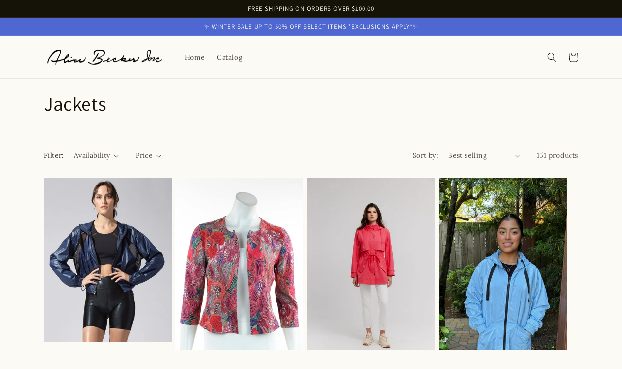

--- FILE ---
content_type: text/html; charset=utf-8
request_url: https://alicebeckerinc.com/collections/jackets-1?page=7
body_size: 32185
content:
<!doctype html>
<html class="no-js" lang="en">
  <head>
    <meta charset="utf-8">
    <meta http-equiv="X-UA-Compatible" content="IE=edge">
    <meta name="viewport" content="width=device-width,initial-scale=1">
    <meta name="theme-color" content="">
    <link rel="canonical" href="https://alicebeckerinc.com/collections/jackets-1?page=7">
    <link rel="preconnect" href="https://cdn.shopify.com" crossorigin><link rel="preconnect" href="https://fonts.shopifycdn.com" crossorigin><title>
      Jackets
 &ndash; Page 7 &ndash; Alice Becker Inc</title>

    

    

<meta property="og:site_name" content="Alice Becker Inc">
<meta property="og:url" content="https://alicebeckerinc.com/collections/jackets-1?page=7">
<meta property="og:title" content="Jackets">
<meta property="og:type" content="website">
<meta property="og:description" content="Awarded best Woman&#39;s Clothing Boutique in Marin County California for over 32 years. Alice Becker specialisms in the latest International fashion brands like nphilantropy, Johnny Was, Chaser, Spanx, DL1961, and Bailey44. "><meta property="og:image" content="http://alicebeckerinc.com/cdn/shop/collections/image_0692f677-215f-4bd0-b61d-2cc27782c2f3.jpg?v=1736817085">
  <meta property="og:image:secure_url" content="https://alicebeckerinc.com/cdn/shop/collections/image_0692f677-215f-4bd0-b61d-2cc27782c2f3.jpg?v=1736817085">
  <meta property="og:image:width" content="1596">
  <meta property="og:image:height" content="1064"><meta name="twitter:card" content="summary_large_image">
<meta name="twitter:title" content="Jackets">
<meta name="twitter:description" content="Awarded best Woman&#39;s Clothing Boutique in Marin County California for over 32 years. Alice Becker specialisms in the latest International fashion brands like nphilantropy, Johnny Was, Chaser, Spanx, DL1961, and Bailey44. ">


    <script src="//alicebeckerinc.com/cdn/shop/t/5/assets/global.js?v=149496944046504657681669089139" defer="defer"></script>
    <script>window.performance && window.performance.mark && window.performance.mark('shopify.content_for_header.start');</script><meta name="facebook-domain-verification" content="bkmuiix4z4kgvlcfg2jxxbq2ftr7br">
<meta id="shopify-digital-wallet" name="shopify-digital-wallet" content="/34056470667/digital_wallets/dialog">
<meta name="shopify-checkout-api-token" content="bfef499ecbf3bf6dece52d256b16d80d">
<meta id="in-context-paypal-metadata" data-shop-id="34056470667" data-venmo-supported="false" data-environment="production" data-locale="en_US" data-paypal-v4="true" data-currency="USD">
<link rel="alternate" type="application/atom+xml" title="Feed" href="/collections/jackets-1.atom" />
<link rel="prev" href="/collections/jackets-1?page=6">
<link rel="next" href="/collections/jackets-1?page=8">
<link rel="alternate" type="application/json+oembed" href="https://alicebeckerinc.com/collections/jackets-1.oembed?page=7">
<script async="async" src="/checkouts/internal/preloads.js?locale=en-US"></script>
<link rel="preconnect" href="https://shop.app" crossorigin="anonymous">
<script async="async" src="https://shop.app/checkouts/internal/preloads.js?locale=en-US&shop_id=34056470667" crossorigin="anonymous"></script>
<script id="apple-pay-shop-capabilities" type="application/json">{"shopId":34056470667,"countryCode":"US","currencyCode":"USD","merchantCapabilities":["supports3DS"],"merchantId":"gid:\/\/shopify\/Shop\/34056470667","merchantName":"Alice Becker Inc","requiredBillingContactFields":["postalAddress","email"],"requiredShippingContactFields":["postalAddress","email"],"shippingType":"shipping","supportedNetworks":["visa","masterCard","amex","discover","elo","jcb"],"total":{"type":"pending","label":"Alice Becker Inc","amount":"1.00"},"shopifyPaymentsEnabled":true,"supportsSubscriptions":true}</script>
<script id="shopify-features" type="application/json">{"accessToken":"bfef499ecbf3bf6dece52d256b16d80d","betas":["rich-media-storefront-analytics"],"domain":"alicebeckerinc.com","predictiveSearch":true,"shopId":34056470667,"locale":"en"}</script>
<script>var Shopify = Shopify || {};
Shopify.shop = "alice-becker-inc.myshopify.com";
Shopify.locale = "en";
Shopify.currency = {"active":"USD","rate":"1.0"};
Shopify.country = "US";
Shopify.theme = {"name":"Dawn","id":132765352104,"schema_name":"Dawn","schema_version":"7.0.1","theme_store_id":887,"role":"main"};
Shopify.theme.handle = "null";
Shopify.theme.style = {"id":null,"handle":null};
Shopify.cdnHost = "alicebeckerinc.com/cdn";
Shopify.routes = Shopify.routes || {};
Shopify.routes.root = "/";</script>
<script type="module">!function(o){(o.Shopify=o.Shopify||{}).modules=!0}(window);</script>
<script>!function(o){function n(){var o=[];function n(){o.push(Array.prototype.slice.apply(arguments))}return n.q=o,n}var t=o.Shopify=o.Shopify||{};t.loadFeatures=n(),t.autoloadFeatures=n()}(window);</script>
<script>
  window.ShopifyPay = window.ShopifyPay || {};
  window.ShopifyPay.apiHost = "shop.app\/pay";
  window.ShopifyPay.redirectState = null;
</script>
<script id="shop-js-analytics" type="application/json">{"pageType":"collection"}</script>
<script defer="defer" async type="module" src="//alicebeckerinc.com/cdn/shopifycloud/shop-js/modules/v2/client.init-shop-cart-sync_BT-GjEfc.en.esm.js"></script>
<script defer="defer" async type="module" src="//alicebeckerinc.com/cdn/shopifycloud/shop-js/modules/v2/chunk.common_D58fp_Oc.esm.js"></script>
<script defer="defer" async type="module" src="//alicebeckerinc.com/cdn/shopifycloud/shop-js/modules/v2/chunk.modal_xMitdFEc.esm.js"></script>
<script type="module">
  await import("//alicebeckerinc.com/cdn/shopifycloud/shop-js/modules/v2/client.init-shop-cart-sync_BT-GjEfc.en.esm.js");
await import("//alicebeckerinc.com/cdn/shopifycloud/shop-js/modules/v2/chunk.common_D58fp_Oc.esm.js");
await import("//alicebeckerinc.com/cdn/shopifycloud/shop-js/modules/v2/chunk.modal_xMitdFEc.esm.js");

  window.Shopify.SignInWithShop?.initShopCartSync?.({"fedCMEnabled":true,"windoidEnabled":true});

</script>
<script>
  window.Shopify = window.Shopify || {};
  if (!window.Shopify.featureAssets) window.Shopify.featureAssets = {};
  window.Shopify.featureAssets['shop-js'] = {"shop-cart-sync":["modules/v2/client.shop-cart-sync_DZOKe7Ll.en.esm.js","modules/v2/chunk.common_D58fp_Oc.esm.js","modules/v2/chunk.modal_xMitdFEc.esm.js"],"init-fed-cm":["modules/v2/client.init-fed-cm_B6oLuCjv.en.esm.js","modules/v2/chunk.common_D58fp_Oc.esm.js","modules/v2/chunk.modal_xMitdFEc.esm.js"],"shop-cash-offers":["modules/v2/client.shop-cash-offers_D2sdYoxE.en.esm.js","modules/v2/chunk.common_D58fp_Oc.esm.js","modules/v2/chunk.modal_xMitdFEc.esm.js"],"shop-login-button":["modules/v2/client.shop-login-button_QeVjl5Y3.en.esm.js","modules/v2/chunk.common_D58fp_Oc.esm.js","modules/v2/chunk.modal_xMitdFEc.esm.js"],"pay-button":["modules/v2/client.pay-button_DXTOsIq6.en.esm.js","modules/v2/chunk.common_D58fp_Oc.esm.js","modules/v2/chunk.modal_xMitdFEc.esm.js"],"shop-button":["modules/v2/client.shop-button_DQZHx9pm.en.esm.js","modules/v2/chunk.common_D58fp_Oc.esm.js","modules/v2/chunk.modal_xMitdFEc.esm.js"],"avatar":["modules/v2/client.avatar_BTnouDA3.en.esm.js"],"init-windoid":["modules/v2/client.init-windoid_CR1B-cfM.en.esm.js","modules/v2/chunk.common_D58fp_Oc.esm.js","modules/v2/chunk.modal_xMitdFEc.esm.js"],"init-shop-for-new-customer-accounts":["modules/v2/client.init-shop-for-new-customer-accounts_C_vY_xzh.en.esm.js","modules/v2/client.shop-login-button_QeVjl5Y3.en.esm.js","modules/v2/chunk.common_D58fp_Oc.esm.js","modules/v2/chunk.modal_xMitdFEc.esm.js"],"init-shop-email-lookup-coordinator":["modules/v2/client.init-shop-email-lookup-coordinator_BI7n9ZSv.en.esm.js","modules/v2/chunk.common_D58fp_Oc.esm.js","modules/v2/chunk.modal_xMitdFEc.esm.js"],"init-shop-cart-sync":["modules/v2/client.init-shop-cart-sync_BT-GjEfc.en.esm.js","modules/v2/chunk.common_D58fp_Oc.esm.js","modules/v2/chunk.modal_xMitdFEc.esm.js"],"shop-toast-manager":["modules/v2/client.shop-toast-manager_DiYdP3xc.en.esm.js","modules/v2/chunk.common_D58fp_Oc.esm.js","modules/v2/chunk.modal_xMitdFEc.esm.js"],"init-customer-accounts":["modules/v2/client.init-customer-accounts_D9ZNqS-Q.en.esm.js","modules/v2/client.shop-login-button_QeVjl5Y3.en.esm.js","modules/v2/chunk.common_D58fp_Oc.esm.js","modules/v2/chunk.modal_xMitdFEc.esm.js"],"init-customer-accounts-sign-up":["modules/v2/client.init-customer-accounts-sign-up_iGw4briv.en.esm.js","modules/v2/client.shop-login-button_QeVjl5Y3.en.esm.js","modules/v2/chunk.common_D58fp_Oc.esm.js","modules/v2/chunk.modal_xMitdFEc.esm.js"],"shop-follow-button":["modules/v2/client.shop-follow-button_CqMgW2wH.en.esm.js","modules/v2/chunk.common_D58fp_Oc.esm.js","modules/v2/chunk.modal_xMitdFEc.esm.js"],"checkout-modal":["modules/v2/client.checkout-modal_xHeaAweL.en.esm.js","modules/v2/chunk.common_D58fp_Oc.esm.js","modules/v2/chunk.modal_xMitdFEc.esm.js"],"shop-login":["modules/v2/client.shop-login_D91U-Q7h.en.esm.js","modules/v2/chunk.common_D58fp_Oc.esm.js","modules/v2/chunk.modal_xMitdFEc.esm.js"],"lead-capture":["modules/v2/client.lead-capture_BJmE1dJe.en.esm.js","modules/v2/chunk.common_D58fp_Oc.esm.js","modules/v2/chunk.modal_xMitdFEc.esm.js"],"payment-terms":["modules/v2/client.payment-terms_Ci9AEqFq.en.esm.js","modules/v2/chunk.common_D58fp_Oc.esm.js","modules/v2/chunk.modal_xMitdFEc.esm.js"]};
</script>
<script>(function() {
  var isLoaded = false;
  function asyncLoad() {
    if (isLoaded) return;
    isLoaded = true;
    var urls = ["https:\/\/chimpstatic.com\/mcjs-connected\/js\/users\/3dfbb01850bf4a82c7d988b47\/61f7f29e71148e538a030a09f.js?shop=alice-becker-inc.myshopify.com"];
    for (var i = 0; i < urls.length; i++) {
      var s = document.createElement('script');
      s.type = 'text/javascript';
      s.async = true;
      s.src = urls[i];
      var x = document.getElementsByTagName('script')[0];
      x.parentNode.insertBefore(s, x);
    }
  };
  if(window.attachEvent) {
    window.attachEvent('onload', asyncLoad);
  } else {
    window.addEventListener('load', asyncLoad, false);
  }
})();</script>
<script id="__st">var __st={"a":34056470667,"offset":-28800,"reqid":"1d4b19f4-2d84-46e3-b946-7a1e63df8280-1769366983","pageurl":"alicebeckerinc.com\/collections\/jackets-1?page=7","u":"f2137b735ed3","p":"collection","rtyp":"collection","rid":295022035112};</script>
<script>window.ShopifyPaypalV4VisibilityTracking = true;</script>
<script id="captcha-bootstrap">!function(){'use strict';const t='contact',e='account',n='new_comment',o=[[t,t],['blogs',n],['comments',n],[t,'customer']],c=[[e,'customer_login'],[e,'guest_login'],[e,'recover_customer_password'],[e,'create_customer']],r=t=>t.map((([t,e])=>`form[action*='/${t}']:not([data-nocaptcha='true']) input[name='form_type'][value='${e}']`)).join(','),a=t=>()=>t?[...document.querySelectorAll(t)].map((t=>t.form)):[];function s(){const t=[...o],e=r(t);return a(e)}const i='password',u='form_key',d=['recaptcha-v3-token','g-recaptcha-response','h-captcha-response',i],f=()=>{try{return window.sessionStorage}catch{return}},m='__shopify_v',_=t=>t.elements[u];function p(t,e,n=!1){try{const o=window.sessionStorage,c=JSON.parse(o.getItem(e)),{data:r}=function(t){const{data:e,action:n}=t;return t[m]||n?{data:e,action:n}:{data:t,action:n}}(c);for(const[e,n]of Object.entries(r))t.elements[e]&&(t.elements[e].value=n);n&&o.removeItem(e)}catch(o){console.error('form repopulation failed',{error:o})}}const l='form_type',E='cptcha';function T(t){t.dataset[E]=!0}const w=window,h=w.document,L='Shopify',v='ce_forms',y='captcha';let A=!1;((t,e)=>{const n=(g='f06e6c50-85a8-45c8-87d0-21a2b65856fe',I='https://cdn.shopify.com/shopifycloud/storefront-forms-hcaptcha/ce_storefront_forms_captcha_hcaptcha.v1.5.2.iife.js',D={infoText:'Protected by hCaptcha',privacyText:'Privacy',termsText:'Terms'},(t,e,n)=>{const o=w[L][v],c=o.bindForm;if(c)return c(t,g,e,D).then(n);var r;o.q.push([[t,g,e,D],n]),r=I,A||(h.body.append(Object.assign(h.createElement('script'),{id:'captcha-provider',async:!0,src:r})),A=!0)});var g,I,D;w[L]=w[L]||{},w[L][v]=w[L][v]||{},w[L][v].q=[],w[L][y]=w[L][y]||{},w[L][y].protect=function(t,e){n(t,void 0,e),T(t)},Object.freeze(w[L][y]),function(t,e,n,w,h,L){const[v,y,A,g]=function(t,e,n){const i=e?o:[],u=t?c:[],d=[...i,...u],f=r(d),m=r(i),_=r(d.filter((([t,e])=>n.includes(e))));return[a(f),a(m),a(_),s()]}(w,h,L),I=t=>{const e=t.target;return e instanceof HTMLFormElement?e:e&&e.form},D=t=>v().includes(t);t.addEventListener('submit',(t=>{const e=I(t);if(!e)return;const n=D(e)&&!e.dataset.hcaptchaBound&&!e.dataset.recaptchaBound,o=_(e),c=g().includes(e)&&(!o||!o.value);(n||c)&&t.preventDefault(),c&&!n&&(function(t){try{if(!f())return;!function(t){const e=f();if(!e)return;const n=_(t);if(!n)return;const o=n.value;o&&e.removeItem(o)}(t);const e=Array.from(Array(32),(()=>Math.random().toString(36)[2])).join('');!function(t,e){_(t)||t.append(Object.assign(document.createElement('input'),{type:'hidden',name:u})),t.elements[u].value=e}(t,e),function(t,e){const n=f();if(!n)return;const o=[...t.querySelectorAll(`input[type='${i}']`)].map((({name:t})=>t)),c=[...d,...o],r={};for(const[a,s]of new FormData(t).entries())c.includes(a)||(r[a]=s);n.setItem(e,JSON.stringify({[m]:1,action:t.action,data:r}))}(t,e)}catch(e){console.error('failed to persist form',e)}}(e),e.submit())}));const S=(t,e)=>{t&&!t.dataset[E]&&(n(t,e.some((e=>e===t))),T(t))};for(const o of['focusin','change'])t.addEventListener(o,(t=>{const e=I(t);D(e)&&S(e,y())}));const B=e.get('form_key'),M=e.get(l),P=B&&M;t.addEventListener('DOMContentLoaded',(()=>{const t=y();if(P)for(const e of t)e.elements[l].value===M&&p(e,B);[...new Set([...A(),...v().filter((t=>'true'===t.dataset.shopifyCaptcha))])].forEach((e=>S(e,t)))}))}(h,new URLSearchParams(w.location.search),n,t,e,['guest_login'])})(!0,!0)}();</script>
<script integrity="sha256-4kQ18oKyAcykRKYeNunJcIwy7WH5gtpwJnB7kiuLZ1E=" data-source-attribution="shopify.loadfeatures" defer="defer" src="//alicebeckerinc.com/cdn/shopifycloud/storefront/assets/storefront/load_feature-a0a9edcb.js" crossorigin="anonymous"></script>
<script crossorigin="anonymous" defer="defer" src="//alicebeckerinc.com/cdn/shopifycloud/storefront/assets/shopify_pay/storefront-65b4c6d7.js?v=20250812"></script>
<script data-source-attribution="shopify.dynamic_checkout.dynamic.init">var Shopify=Shopify||{};Shopify.PaymentButton=Shopify.PaymentButton||{isStorefrontPortableWallets:!0,init:function(){window.Shopify.PaymentButton.init=function(){};var t=document.createElement("script");t.src="https://alicebeckerinc.com/cdn/shopifycloud/portable-wallets/latest/portable-wallets.en.js",t.type="module",document.head.appendChild(t)}};
</script>
<script data-source-attribution="shopify.dynamic_checkout.buyer_consent">
  function portableWalletsHideBuyerConsent(e){var t=document.getElementById("shopify-buyer-consent"),n=document.getElementById("shopify-subscription-policy-button");t&&n&&(t.classList.add("hidden"),t.setAttribute("aria-hidden","true"),n.removeEventListener("click",e))}function portableWalletsShowBuyerConsent(e){var t=document.getElementById("shopify-buyer-consent"),n=document.getElementById("shopify-subscription-policy-button");t&&n&&(t.classList.remove("hidden"),t.removeAttribute("aria-hidden"),n.addEventListener("click",e))}window.Shopify?.PaymentButton&&(window.Shopify.PaymentButton.hideBuyerConsent=portableWalletsHideBuyerConsent,window.Shopify.PaymentButton.showBuyerConsent=portableWalletsShowBuyerConsent);
</script>
<script data-source-attribution="shopify.dynamic_checkout.cart.bootstrap">document.addEventListener("DOMContentLoaded",(function(){function t(){return document.querySelector("shopify-accelerated-checkout-cart, shopify-accelerated-checkout")}if(t())Shopify.PaymentButton.init();else{new MutationObserver((function(e,n){t()&&(Shopify.PaymentButton.init(),n.disconnect())})).observe(document.body,{childList:!0,subtree:!0})}}));
</script>
<link id="shopify-accelerated-checkout-styles" rel="stylesheet" media="screen" href="https://alicebeckerinc.com/cdn/shopifycloud/portable-wallets/latest/accelerated-checkout-backwards-compat.css" crossorigin="anonymous">
<style id="shopify-accelerated-checkout-cart">
        #shopify-buyer-consent {
  margin-top: 1em;
  display: inline-block;
  width: 100%;
}

#shopify-buyer-consent.hidden {
  display: none;
}

#shopify-subscription-policy-button {
  background: none;
  border: none;
  padding: 0;
  text-decoration: underline;
  font-size: inherit;
  cursor: pointer;
}

#shopify-subscription-policy-button::before {
  box-shadow: none;
}

      </style>
<script id="sections-script" data-sections="header,footer" defer="defer" src="//alicebeckerinc.com/cdn/shop/t/5/compiled_assets/scripts.js?v=732"></script>
<script>window.performance && window.performance.mark && window.performance.mark('shopify.content_for_header.end');</script>


    <style data-shopify>
      @font-face {
  font-family: Lora;
  font-weight: 400;
  font-style: normal;
  font-display: swap;
  src: url("//alicebeckerinc.com/cdn/fonts/lora/lora_n4.9a60cb39eff3bfbc472bac5b3c5c4d7c878f0a8d.woff2") format("woff2"),
       url("//alicebeckerinc.com/cdn/fonts/lora/lora_n4.4d935d2630ceaf34d2e494106075f8d9f1257d25.woff") format("woff");
}

      @font-face {
  font-family: Lora;
  font-weight: 700;
  font-style: normal;
  font-display: swap;
  src: url("//alicebeckerinc.com/cdn/fonts/lora/lora_n7.58a834e7e54c895806b2ffc982e4a00af29b1b9c.woff2") format("woff2"),
       url("//alicebeckerinc.com/cdn/fonts/lora/lora_n7.05fdf76140ca6e72e48561caf7f9893c487c3f1b.woff") format("woff");
}

      @font-face {
  font-family: Lora;
  font-weight: 400;
  font-style: italic;
  font-display: swap;
  src: url("//alicebeckerinc.com/cdn/fonts/lora/lora_i4.a5059b22bd0a7547da84d66d2f523d17d17325d3.woff2") format("woff2"),
       url("//alicebeckerinc.com/cdn/fonts/lora/lora_i4.cb2d2ab46128fa7f84060d5f92cf3f49dc8181bd.woff") format("woff");
}

      @font-face {
  font-family: Lora;
  font-weight: 700;
  font-style: italic;
  font-display: swap;
  src: url("//alicebeckerinc.com/cdn/fonts/lora/lora_i7.1bf76118f47019e7581a865f0f538b8ea5900419.woff2") format("woff2"),
       url("//alicebeckerinc.com/cdn/fonts/lora/lora_i7.1a7c7f083405ec98e57d8033d38caa748580f7ff.woff") format("woff");
}

      @font-face {
  font-family: Assistant;
  font-weight: 400;
  font-style: normal;
  font-display: swap;
  src: url("//alicebeckerinc.com/cdn/fonts/assistant/assistant_n4.9120912a469cad1cc292572851508ca49d12e768.woff2") format("woff2"),
       url("//alicebeckerinc.com/cdn/fonts/assistant/assistant_n4.6e9875ce64e0fefcd3f4446b7ec9036b3ddd2985.woff") format("woff");
}


      :root {
        --font-body-family: Lora, serif;
        --font-body-style: normal;
        --font-body-weight: 400;
        --font-body-weight-bold: 700;

        --font-heading-family: Assistant, sans-serif;
        --font-heading-style: normal;
        --font-heading-weight: 400;

        --font-body-scale: 1.0;
        --font-heading-scale: 1.0;

        --color-base-text: 21, 18, 8;
        --color-shadow: 21, 18, 8;
        --color-base-background-1: 252, 250, 244;
        --color-base-background-2: 248, 243, 229;
        --color-base-solid-button-labels: 250, 247, 238;
        --color-base-outline-button-labels: 21, 18, 8;
        --color-base-accent-1: 208, 176, 80;
        --color-base-accent-2: 79, 103, 209;
        --payment-terms-background-color: #fcfaf4;

        --gradient-base-background-1: #fcfaf4;
        --gradient-base-background-2: #f8f3e5;
        --gradient-base-accent-1: #d0b050;
        --gradient-base-accent-2: #4f67d1;

        --media-padding: px;
        --media-border-opacity: 0.05;
        --media-border-width: 1px;
        --media-radius: 0px;
        --media-shadow-opacity: 0.0;
        --media-shadow-horizontal-offset: 0px;
        --media-shadow-vertical-offset: 4px;
        --media-shadow-blur-radius: 5px;
        --media-shadow-visible: 0;

        --page-width: 120rem;
        --page-width-margin: 0rem;

        --product-card-image-padding: 0.0rem;
        --product-card-corner-radius: 0.0rem;
        --product-card-text-alignment: left;
        --product-card-border-width: 0.0rem;
        --product-card-border-opacity: 0.1;
        --product-card-shadow-opacity: 0.0;
        --product-card-shadow-visible: 0;
        --product-card-shadow-horizontal-offset: 0.0rem;
        --product-card-shadow-vertical-offset: 0.4rem;
        --product-card-shadow-blur-radius: 0.5rem;

        --collection-card-image-padding: 0.0rem;
        --collection-card-corner-radius: 0.4rem;
        --collection-card-text-alignment: left;
        --collection-card-border-width: 0.1rem;
        --collection-card-border-opacity: 0.05;
        --collection-card-shadow-opacity: 0.05;
        --collection-card-shadow-visible: 1;
        --collection-card-shadow-horizontal-offset: 0.0rem;
        --collection-card-shadow-vertical-offset: 0.4rem;
        --collection-card-shadow-blur-radius: 0.5rem;

        --blog-card-image-padding: 0.0rem;
        --blog-card-corner-radius: 0.0rem;
        --blog-card-text-alignment: left;
        --blog-card-border-width: 0.0rem;
        --blog-card-border-opacity: 0.1;
        --blog-card-shadow-opacity: 0.0;
        --blog-card-shadow-visible: 0;
        --blog-card-shadow-horizontal-offset: 0.0rem;
        --blog-card-shadow-vertical-offset: 0.4rem;
        --blog-card-shadow-blur-radius: 0.5rem;

        --badge-corner-radius: 4.0rem;

        --popup-border-width: 1px;
        --popup-border-opacity: 0.1;
        --popup-corner-radius: 0px;
        --popup-shadow-opacity: 0.0;
        --popup-shadow-horizontal-offset: 0px;
        --popup-shadow-vertical-offset: 4px;
        --popup-shadow-blur-radius: 5px;

        --drawer-border-width: 1px;
        --drawer-border-opacity: 0.1;
        --drawer-shadow-opacity: 0.0;
        --drawer-shadow-horizontal-offset: 0px;
        --drawer-shadow-vertical-offset: 4px;
        --drawer-shadow-blur-radius: 5px;

        --spacing-sections-desktop: 0px;
        --spacing-sections-mobile: 0px;

        --grid-desktop-vertical-spacing: 8px;
        --grid-desktop-horizontal-spacing: 8px;
        --grid-mobile-vertical-spacing: 4px;
        --grid-mobile-horizontal-spacing: 4px;

        --text-boxes-border-opacity: 0.1;
        --text-boxes-border-width: 0px;
        --text-boxes-radius: 0px;
        --text-boxes-shadow-opacity: 0.0;
        --text-boxes-shadow-visible: 0;
        --text-boxes-shadow-horizontal-offset: 0px;
        --text-boxes-shadow-vertical-offset: 4px;
        --text-boxes-shadow-blur-radius: 5px;

        --buttons-radius: 4px;
        --buttons-radius-outset: 6px;
        --buttons-border-width: 2px;
        --buttons-border-opacity: 1.0;
        --buttons-shadow-opacity: 0.05;
        --buttons-shadow-visible: 1;
        --buttons-shadow-horizontal-offset: 0px;
        --buttons-shadow-vertical-offset: 4px;
        --buttons-shadow-blur-radius: 5px;
        --buttons-border-offset: 0.3px;

        --inputs-radius: 0px;
        --inputs-border-width: 1px;
        --inputs-border-opacity: 0.55;
        --inputs-shadow-opacity: 0.0;
        --inputs-shadow-horizontal-offset: 0px;
        --inputs-margin-offset: 0px;
        --inputs-shadow-vertical-offset: 4px;
        --inputs-shadow-blur-radius: 5px;
        --inputs-radius-outset: 0px;

        --variant-pills-radius: 40px;
        --variant-pills-border-width: 2px;
        --variant-pills-border-opacity: 0.55;
        --variant-pills-shadow-opacity: 0.05;
        --variant-pills-shadow-horizontal-offset: 0px;
        --variant-pills-shadow-vertical-offset: 4px;
        --variant-pills-shadow-blur-radius: 5px;
      }

      *,
      *::before,
      *::after {
        box-sizing: inherit;
      }

      html {
        box-sizing: border-box;
        font-size: calc(var(--font-body-scale) * 62.5%);
        height: 100%;
      }

      body {
        display: grid;
        grid-template-rows: auto auto 1fr auto;
        grid-template-columns: 100%;
        min-height: 100%;
        margin: 0;
        font-size: 1.5rem;
        letter-spacing: 0.06rem;
        line-height: calc(1 + 0.8 / var(--font-body-scale));
        font-family: var(--font-body-family);
        font-style: var(--font-body-style);
        font-weight: var(--font-body-weight);
      }

      @media screen and (min-width: 750px) {
        body {
          font-size: 1.6rem;
        }
      }
    </style>

    <link href="//alicebeckerinc.com/cdn/shop/t/5/assets/base.css?v=88290808517547527771669089140" rel="stylesheet" type="text/css" media="all" />
<link rel="preload" as="font" href="//alicebeckerinc.com/cdn/fonts/lora/lora_n4.9a60cb39eff3bfbc472bac5b3c5c4d7c878f0a8d.woff2" type="font/woff2" crossorigin><link rel="preload" as="font" href="//alicebeckerinc.com/cdn/fonts/assistant/assistant_n4.9120912a469cad1cc292572851508ca49d12e768.woff2" type="font/woff2" crossorigin><link rel="stylesheet" href="//alicebeckerinc.com/cdn/shop/t/5/assets/component-predictive-search.css?v=83512081251802922551669089139" media="print" onload="this.media='all'"><script>document.documentElement.className = document.documentElement.className.replace('no-js', 'js');
    if (Shopify.designMode) {
      document.documentElement.classList.add('shopify-design-mode');
    }
    </script>
  <link href="https://monorail-edge.shopifysvc.com" rel="dns-prefetch">
<script>(function(){if ("sendBeacon" in navigator && "performance" in window) {try {var session_token_from_headers = performance.getEntriesByType('navigation')[0].serverTiming.find(x => x.name == '_s').description;} catch {var session_token_from_headers = undefined;}var session_cookie_matches = document.cookie.match(/_shopify_s=([^;]*)/);var session_token_from_cookie = session_cookie_matches && session_cookie_matches.length === 2 ? session_cookie_matches[1] : "";var session_token = session_token_from_headers || session_token_from_cookie || "";function handle_abandonment_event(e) {var entries = performance.getEntries().filter(function(entry) {return /monorail-edge.shopifysvc.com/.test(entry.name);});if (!window.abandonment_tracked && entries.length === 0) {window.abandonment_tracked = true;var currentMs = Date.now();var navigation_start = performance.timing.navigationStart;var payload = {shop_id: 34056470667,url: window.location.href,navigation_start,duration: currentMs - navigation_start,session_token,page_type: "collection"};window.navigator.sendBeacon("https://monorail-edge.shopifysvc.com/v1/produce", JSON.stringify({schema_id: "online_store_buyer_site_abandonment/1.1",payload: payload,metadata: {event_created_at_ms: currentMs,event_sent_at_ms: currentMs}}));}}window.addEventListener('pagehide', handle_abandonment_event);}}());</script>
<script id="web-pixels-manager-setup">(function e(e,d,r,n,o){if(void 0===o&&(o={}),!Boolean(null===(a=null===(i=window.Shopify)||void 0===i?void 0:i.analytics)||void 0===a?void 0:a.replayQueue)){var i,a;window.Shopify=window.Shopify||{};var t=window.Shopify;t.analytics=t.analytics||{};var s=t.analytics;s.replayQueue=[],s.publish=function(e,d,r){return s.replayQueue.push([e,d,r]),!0};try{self.performance.mark("wpm:start")}catch(e){}var l=function(){var e={modern:/Edge?\/(1{2}[4-9]|1[2-9]\d|[2-9]\d{2}|\d{4,})\.\d+(\.\d+|)|Firefox\/(1{2}[4-9]|1[2-9]\d|[2-9]\d{2}|\d{4,})\.\d+(\.\d+|)|Chrom(ium|e)\/(9{2}|\d{3,})\.\d+(\.\d+|)|(Maci|X1{2}).+ Version\/(15\.\d+|(1[6-9]|[2-9]\d|\d{3,})\.\d+)([,.]\d+|)( \(\w+\)|)( Mobile\/\w+|) Safari\/|Chrome.+OPR\/(9{2}|\d{3,})\.\d+\.\d+|(CPU[ +]OS|iPhone[ +]OS|CPU[ +]iPhone|CPU IPhone OS|CPU iPad OS)[ +]+(15[._]\d+|(1[6-9]|[2-9]\d|\d{3,})[._]\d+)([._]\d+|)|Android:?[ /-](13[3-9]|1[4-9]\d|[2-9]\d{2}|\d{4,})(\.\d+|)(\.\d+|)|Android.+Firefox\/(13[5-9]|1[4-9]\d|[2-9]\d{2}|\d{4,})\.\d+(\.\d+|)|Android.+Chrom(ium|e)\/(13[3-9]|1[4-9]\d|[2-9]\d{2}|\d{4,})\.\d+(\.\d+|)|SamsungBrowser\/([2-9]\d|\d{3,})\.\d+/,legacy:/Edge?\/(1[6-9]|[2-9]\d|\d{3,})\.\d+(\.\d+|)|Firefox\/(5[4-9]|[6-9]\d|\d{3,})\.\d+(\.\d+|)|Chrom(ium|e)\/(5[1-9]|[6-9]\d|\d{3,})\.\d+(\.\d+|)([\d.]+$|.*Safari\/(?![\d.]+ Edge\/[\d.]+$))|(Maci|X1{2}).+ Version\/(10\.\d+|(1[1-9]|[2-9]\d|\d{3,})\.\d+)([,.]\d+|)( \(\w+\)|)( Mobile\/\w+|) Safari\/|Chrome.+OPR\/(3[89]|[4-9]\d|\d{3,})\.\d+\.\d+|(CPU[ +]OS|iPhone[ +]OS|CPU[ +]iPhone|CPU IPhone OS|CPU iPad OS)[ +]+(10[._]\d+|(1[1-9]|[2-9]\d|\d{3,})[._]\d+)([._]\d+|)|Android:?[ /-](13[3-9]|1[4-9]\d|[2-9]\d{2}|\d{4,})(\.\d+|)(\.\d+|)|Mobile Safari.+OPR\/([89]\d|\d{3,})\.\d+\.\d+|Android.+Firefox\/(13[5-9]|1[4-9]\d|[2-9]\d{2}|\d{4,})\.\d+(\.\d+|)|Android.+Chrom(ium|e)\/(13[3-9]|1[4-9]\d|[2-9]\d{2}|\d{4,})\.\d+(\.\d+|)|Android.+(UC? ?Browser|UCWEB|U3)[ /]?(15\.([5-9]|\d{2,})|(1[6-9]|[2-9]\d|\d{3,})\.\d+)\.\d+|SamsungBrowser\/(5\.\d+|([6-9]|\d{2,})\.\d+)|Android.+MQ{2}Browser\/(14(\.(9|\d{2,})|)|(1[5-9]|[2-9]\d|\d{3,})(\.\d+|))(\.\d+|)|K[Aa][Ii]OS\/(3\.\d+|([4-9]|\d{2,})\.\d+)(\.\d+|)/},d=e.modern,r=e.legacy,n=navigator.userAgent;return n.match(d)?"modern":n.match(r)?"legacy":"unknown"}(),u="modern"===l?"modern":"legacy",c=(null!=n?n:{modern:"",legacy:""})[u],f=function(e){return[e.baseUrl,"/wpm","/b",e.hashVersion,"modern"===e.buildTarget?"m":"l",".js"].join("")}({baseUrl:d,hashVersion:r,buildTarget:u}),m=function(e){var d=e.version,r=e.bundleTarget,n=e.surface,o=e.pageUrl,i=e.monorailEndpoint;return{emit:function(e){var a=e.status,t=e.errorMsg,s=(new Date).getTime(),l=JSON.stringify({metadata:{event_sent_at_ms:s},events:[{schema_id:"web_pixels_manager_load/3.1",payload:{version:d,bundle_target:r,page_url:o,status:a,surface:n,error_msg:t},metadata:{event_created_at_ms:s}}]});if(!i)return console&&console.warn&&console.warn("[Web Pixels Manager] No Monorail endpoint provided, skipping logging."),!1;try{return self.navigator.sendBeacon.bind(self.navigator)(i,l)}catch(e){}var u=new XMLHttpRequest;try{return u.open("POST",i,!0),u.setRequestHeader("Content-Type","text/plain"),u.send(l),!0}catch(e){return console&&console.warn&&console.warn("[Web Pixels Manager] Got an unhandled error while logging to Monorail."),!1}}}}({version:r,bundleTarget:l,surface:e.surface,pageUrl:self.location.href,monorailEndpoint:e.monorailEndpoint});try{o.browserTarget=l,function(e){var d=e.src,r=e.async,n=void 0===r||r,o=e.onload,i=e.onerror,a=e.sri,t=e.scriptDataAttributes,s=void 0===t?{}:t,l=document.createElement("script"),u=document.querySelector("head"),c=document.querySelector("body");if(l.async=n,l.src=d,a&&(l.integrity=a,l.crossOrigin="anonymous"),s)for(var f in s)if(Object.prototype.hasOwnProperty.call(s,f))try{l.dataset[f]=s[f]}catch(e){}if(o&&l.addEventListener("load",o),i&&l.addEventListener("error",i),u)u.appendChild(l);else{if(!c)throw new Error("Did not find a head or body element to append the script");c.appendChild(l)}}({src:f,async:!0,onload:function(){if(!function(){var e,d;return Boolean(null===(d=null===(e=window.Shopify)||void 0===e?void 0:e.analytics)||void 0===d?void 0:d.initialized)}()){var d=window.webPixelsManager.init(e)||void 0;if(d){var r=window.Shopify.analytics;r.replayQueue.forEach((function(e){var r=e[0],n=e[1],o=e[2];d.publishCustomEvent(r,n,o)})),r.replayQueue=[],r.publish=d.publishCustomEvent,r.visitor=d.visitor,r.initialized=!0}}},onerror:function(){return m.emit({status:"failed",errorMsg:"".concat(f," has failed to load")})},sri:function(e){var d=/^sha384-[A-Za-z0-9+/=]+$/;return"string"==typeof e&&d.test(e)}(c)?c:"",scriptDataAttributes:o}),m.emit({status:"loading"})}catch(e){m.emit({status:"failed",errorMsg:(null==e?void 0:e.message)||"Unknown error"})}}})({shopId: 34056470667,storefrontBaseUrl: "https://alicebeckerinc.com",extensionsBaseUrl: "https://extensions.shopifycdn.com/cdn/shopifycloud/web-pixels-manager",monorailEndpoint: "https://monorail-edge.shopifysvc.com/unstable/produce_batch",surface: "storefront-renderer",enabledBetaFlags: ["2dca8a86"],webPixelsConfigList: [{"id":"121077928","eventPayloadVersion":"v1","runtimeContext":"LAX","scriptVersion":"1","type":"CUSTOM","privacyPurposes":["ANALYTICS"],"name":"Google Analytics tag (migrated)"},{"id":"shopify-app-pixel","configuration":"{}","eventPayloadVersion":"v1","runtimeContext":"STRICT","scriptVersion":"0450","apiClientId":"shopify-pixel","type":"APP","privacyPurposes":["ANALYTICS","MARKETING"]},{"id":"shopify-custom-pixel","eventPayloadVersion":"v1","runtimeContext":"LAX","scriptVersion":"0450","apiClientId":"shopify-pixel","type":"CUSTOM","privacyPurposes":["ANALYTICS","MARKETING"]}],isMerchantRequest: false,initData: {"shop":{"name":"Alice Becker Inc","paymentSettings":{"currencyCode":"USD"},"myshopifyDomain":"alice-becker-inc.myshopify.com","countryCode":"US","storefrontUrl":"https:\/\/alicebeckerinc.com"},"customer":null,"cart":null,"checkout":null,"productVariants":[],"purchasingCompany":null},},"https://alicebeckerinc.com/cdn","fcfee988w5aeb613cpc8e4bc33m6693e112",{"modern":"","legacy":""},{"shopId":"34056470667","storefrontBaseUrl":"https:\/\/alicebeckerinc.com","extensionBaseUrl":"https:\/\/extensions.shopifycdn.com\/cdn\/shopifycloud\/web-pixels-manager","surface":"storefront-renderer","enabledBetaFlags":"[\"2dca8a86\"]","isMerchantRequest":"false","hashVersion":"fcfee988w5aeb613cpc8e4bc33m6693e112","publish":"custom","events":"[[\"page_viewed\",{}],[\"collection_viewed\",{\"collection\":{\"id\":\"295022035112\",\"title\":\"Jackets\",\"productVariants\":[{\"price\":{\"amount\":128.0,\"currencyCode\":\"USD\"},\"product\":{\"title\":\"GLIDE JACKET\",\"vendor\":\"Heroine Sport\",\"id\":\"8559674785960\",\"untranslatedTitle\":\"GLIDE JACKET\",\"url\":\"\/products\/glide-jacket-navy-navy-xs\",\"type\":\"\"},\"id\":\"49204476510376\",\"image\":{\"src\":\"\/\/alicebeckerinc.com\/cdn\/shop\/files\/c5791a604f74422f744e1278c1ad6aa77e059009ac32c34af5e2be0811a3ee18_c6941099-ce14-4198-81e7-cd6c53929cec.jpg?v=1721960868\"},\"sku\":\"HS-3066\",\"title\":\"XS \/ Navy\",\"untranslatedTitle\":\"XS \/ Navy\"},{\"price\":{\"amount\":126.0,\"currencyCode\":\"USD\"},\"product\":{\"title\":\"LAUREN Textured Floral 3\/4 Sleeves Bolero Jacket - Elana Kattan\",\"vendor\":\"Elana Kattan\",\"id\":\"8494354071720\",\"untranslatedTitle\":\"LAUREN Textured Floral 3\/4 Sleeves Bolero Jacket - Elana Kattan\",\"url\":\"\/products\/lauren-textured-floral-3-4-sleeves-bolero-jacket-xs\",\"type\":\"\"},\"id\":\"49192643133608\",\"image\":{\"src\":\"\/\/alicebeckerinc.com\/cdn\/shop\/files\/12000098ee0dc276d01e5e0cf0e057a5d99bb6a9fc59c95d297128fbc66bd46d_12f7d397-9a83-42d1-9df6-165a98ff989c.jpg?v=1719013141\"},\"sku\":\"LAU-409-XS-1\",\"title\":\"XS\",\"untranslatedTitle\":\"XS\"},{\"price\":{\"amount\":97.5,\"currencyCode\":\"USD\"},\"product\":{\"title\":\"Packable Raincoat K5239RN-302 - Nikki Jones\",\"vendor\":\"Alice Becker Inc\",\"id\":\"8495991849128\",\"untranslatedTitle\":\"Packable Raincoat K5239RN-302 - Nikki Jones\",\"url\":\"\/products\/packable-raincoat-k5239rn-302-nikki-jones\",\"type\":\"\"},\"id\":\"49101147144360\",\"image\":{\"src\":\"\/\/alicebeckerinc.com\/cdn\/shop\/files\/IMG-8694.jpg?v=1719099105\"},\"sku\":\"\",\"title\":\"XS \/ Teaberry Red\",\"untranslatedTitle\":\"XS \/ Teaberry Red\"},{\"price\":{\"amount\":97.5,\"currencyCode\":\"USD\"},\"product\":{\"title\":\"Nikki Jones K5226RJ-335 Jacket\",\"vendor\":\"Alice Becker Inc\",\"id\":\"8508161228968\",\"untranslatedTitle\":\"Nikki Jones K5226RJ-335 Jacket\",\"url\":\"\/products\/nikki-jones-k5226rj-335-jacket\",\"type\":\"\"},\"id\":\"48757932687528\",\"image\":{\"src\":\"\/\/alicebeckerinc.com\/cdn\/shop\/files\/23B555BF-84B4-4433-9548-A355C323F9FB.jpg?v=1719519893\"},\"sku\":\"\",\"title\":\"XS \/ Sky blue\",\"untranslatedTitle\":\"XS \/ Sky blue\"},{\"price\":{\"amount\":335.0,\"currencyCode\":\"USD\"},\"product\":{\"title\":\"Quilted Zip Front Jacket E1211RK-754 - C•RO Denmark\",\"vendor\":\"Alice Becker Inc\",\"id\":\"8495006679208\",\"untranslatedTitle\":\"Quilted Zip Front Jacket E1211RK-754 - C•RO Denmark\",\"url\":\"\/products\/quilted-zip-front-jacket-e1211rk-754-c-ro-denmark\",\"type\":\"\"},\"id\":\"48683471208616\",\"image\":{\"src\":\"\/\/alicebeckerinc.com\/cdn\/shop\/files\/59C66E81-300C-4F8C-BD72-3D7247CC4253.jpg?v=1719041324\"},\"sku\":\"\",\"title\":\"12 \/ Gold\",\"untranslatedTitle\":\"12 \/ Gold\"},{\"price\":{\"amount\":245.0,\"currencyCode\":\"USD\"},\"product\":{\"title\":\"Quilted Puffy Long Coat E1320RK-426 - C•RO Denmark\",\"vendor\":\"Alice Becker Inc\",\"id\":\"8494993408168\",\"untranslatedTitle\":\"Quilted Puffy Long Coat E1320RK-426 - C•RO Denmark\",\"url\":\"\/products\/quilted-puffy-long-coat-e1320rk-426-c-ro-denmark\",\"type\":\"\"},\"id\":\"48683397742760\",\"image\":{\"src\":\"\/\/alicebeckerinc.com\/cdn\/shop\/files\/EFC2D6FB-11C8-4939-923F-F4378C4073F9.jpg?v=1719040279\"},\"sku\":\"\",\"title\":\"8 \/ Metallic Bronze\",\"untranslatedTitle\":\"8 \/ Metallic Bronze\"},{\"price\":{\"amount\":192.5,\"currencyCode\":\"USD\"},\"product\":{\"title\":\"Laguna Puffer Jacket - Cigno Nero\",\"vendor\":\"Alice Becker Inc\",\"id\":\"8494929739944\",\"untranslatedTitle\":\"Laguna Puffer Jacket - Cigno Nero\",\"url\":\"\/products\/laguna-puffer-jacket-cigno-nero\",\"type\":\"\"},\"id\":\"48682931257512\",\"image\":{\"src\":\"\/\/alicebeckerinc.com\/cdn\/shop\/files\/36A8F488-886D-45AE-B6C1-C1006477A2F3.jpg?v=1719036961\"},\"sku\":\"\",\"title\":\"40 \/ Ceder\",\"untranslatedTitle\":\"40 \/ Ceder\"},{\"price\":{\"amount\":212.5,\"currencyCode\":\"USD\"},\"product\":{\"title\":\"Miliano Fur Jacket - Cigno Nero\",\"vendor\":\"Alice Becker Inc\",\"id\":\"8494920269992\",\"untranslatedTitle\":\"Miliano Fur Jacket - Cigno Nero\",\"url\":\"\/products\/miliano-fur-jacket-cigno-nero-1\",\"type\":\"\"},\"id\":\"48682872635560\",\"image\":{\"src\":\"\/\/alicebeckerinc.com\/cdn\/shop\/files\/D2853117-EE87-4424-8901-0586B6AE11D4.jpg?v=1719036633\"},\"sku\":\"\",\"title\":\"36 \/ Snow\",\"untranslatedTitle\":\"36 \/ Snow\"},{\"price\":{\"amount\":175.0,\"currencyCode\":\"USD\"},\"product\":{\"title\":\"Puffer Jacket 83734 - Carré Noir\",\"vendor\":\"Alice Becker Inc\",\"id\":\"8494868431016\",\"untranslatedTitle\":\"Puffer Jacket 83734 - Carré Noir\",\"url\":\"\/products\/puffer-jacket-83734-carre-noir\",\"type\":\"\"},\"id\":\"48682590404776\",\"image\":{\"src\":\"\/\/alicebeckerinc.com\/cdn\/shop\/files\/8D2DFEC4-5626-4B4B-96A3-B886508982F2.jpg?v=1719034584\"},\"sku\":\"\",\"title\":\"L \/ Black\",\"untranslatedTitle\":\"L \/ Black\"},{\"price\":{\"amount\":112.5,\"currencyCode\":\"USD\"},\"product\":{\"title\":\"Hooded Vest K5340RK-213 - Nikki Jones\",\"vendor\":\"Alice Becker Inc\",\"id\":\"8490088595624\",\"untranslatedTitle\":\"Hooded Vest K5340RK-213 - Nikki Jones\",\"url\":\"\/products\/hooded-vest-k5340rk-213-nikki-jones\",\"type\":\"\"},\"id\":\"48656218390696\",\"image\":{\"src\":\"\/\/alicebeckerinc.com\/cdn\/shop\/files\/DA1D97CE-3693-46B4-A44D-0033074C6C89.jpg?v=1718859139\"},\"sku\":\"\",\"title\":\"XS \/ Black\",\"untranslatedTitle\":\"XS \/ Black\"},{\"price\":{\"amount\":84.0,\"currencyCode\":\"USD\"},\"product\":{\"title\":\"Regatta Jacket BT6655J - Billy T\",\"vendor\":\"Alice Becker Inc\",\"id\":\"8477723754664\",\"untranslatedTitle\":\"Regatta Jacket BT6655J - Billy T\",\"url\":\"\/products\/untitled-jun13_14-32\",\"type\":\"\"},\"id\":\"48575177097384\",\"image\":{\"src\":\"\/\/alicebeckerinc.com\/cdn\/shop\/files\/362A1D5C-3BAB-482F-8C68-AC40C669E037.webp?v=1718314551\"},\"sku\":\"\",\"title\":\"XS \/ Raw Denim\",\"untranslatedTitle\":\"XS \/ Raw Denim\"},{\"price\":{\"amount\":64.0,\"currencyCode\":\"USD\"},\"product\":{\"title\":\"Lovely Shirt  BT6648T - Billy T\",\"vendor\":\"Alice Becker Inc\",\"id\":\"8465024221352\",\"untranslatedTitle\":\"Lovely Shirt  BT6648T - Billy T\",\"url\":\"\/products\/lovely-shirt-bt6648t-billy-t\",\"type\":\"\"},\"id\":\"48490041868456\",\"image\":{\"src\":\"\/\/alicebeckerinc.com\/cdn\/shop\/files\/5FBB9D1E-7A18-4F26-AAAB-CF6991994153.webp?v=1717714728\"},\"sku\":\"\",\"title\":\"M\",\"untranslatedTitle\":\"M\"},{\"price\":{\"amount\":187.5,\"currencyCode\":\"USD\"},\"product\":{\"title\":\"Crafted Lily Jacket - Aratta\",\"vendor\":\"Aratta\",\"id\":\"8415940280488\",\"untranslatedTitle\":\"Crafted Lily Jacket - Aratta\",\"url\":\"\/products\/crafted-lily-jacket-s-off-white\",\"type\":\"\"},\"id\":\"48291423420584\",\"image\":{\"src\":\"\/\/alicebeckerinc.com\/cdn\/shop\/files\/9dde1a09475c0245986558feaf09856d02865514b4dc7d0fc64f957d752265c0_a436bad6-1727-49da-85b5-bdb96f325e43.jpg?v=1716227037\"},\"sku\":\"ED24A635-S\",\"title\":\"S \/ Off White\",\"untranslatedTitle\":\"S \/ Off White\"},{\"price\":{\"amount\":84.0,\"currencyCode\":\"USD\"},\"product\":{\"title\":\"Hampton Jacket BT6643J - Billy T\",\"vendor\":\"Alice Becker Inc\",\"id\":\"8355803562152\",\"untranslatedTitle\":\"Hampton Jacket BT6643J - Billy T\",\"url\":\"\/products\/hampton-jacket-bt6643j-billy-t\",\"type\":\"\"},\"id\":\"47874296119464\",\"image\":{\"src\":\"\/\/alicebeckerinc.com\/cdn\/shop\/files\/IMG-8102.webp?v=1714007644\"},\"sku\":\"\",\"title\":\"XS \/ Denim Stripes\",\"untranslatedTitle\":\"XS \/ Denim Stripes\"},{\"price\":{\"amount\":197.5,\"currencyCode\":\"USD\"},\"product\":{\"title\":\"Bellezza Embroidered Jacket - Aratta\",\"vendor\":\"Aratta\",\"id\":\"8254428151976\",\"untranslatedTitle\":\"Bellezza Embroidered Jacket - Aratta\",\"url\":\"\/products\/bellezza-embroidered-jacket-s-ivory-floral\",\"type\":\"\"},\"id\":\"47578991165608\",\"image\":{\"src\":\"\/\/alicebeckerinc.com\/cdn\/shop\/files\/861c1bcab86a98be570fa73e3e5f87cabab720471f6c8e57838eeb1c7a99a11f.webp?v=1712039987\"},\"sku\":\"ED20G622-P\",\"title\":\"S \/ Ivory Floral\",\"untranslatedTitle\":\"S \/ Ivory Floral\"},{\"price\":{\"amount\":197.5,\"currencyCode\":\"USD\"},\"product\":{\"title\":\"Adam and Eve Jacket - Aratta\",\"vendor\":\"Aratta\",\"id\":\"8254454137000\",\"untranslatedTitle\":\"Adam and Eve Jacket - Aratta\",\"url\":\"\/products\/adam-and-eve-jacket-s-white\",\"type\":\"\"},\"id\":\"47561250078888\",\"image\":{\"src\":\"\/\/alicebeckerinc.com\/cdn\/shop\/files\/1a68cf7c6b8c1c0a9747e4fba25cd906607f3a6217c55c34682d2da1763da19f.webp?v=1712040132\"},\"sku\":\"ED23C616\",\"title\":\"S \/ White\",\"untranslatedTitle\":\"S \/ White\"}]}}]]"});</script><script>
  window.ShopifyAnalytics = window.ShopifyAnalytics || {};
  window.ShopifyAnalytics.meta = window.ShopifyAnalytics.meta || {};
  window.ShopifyAnalytics.meta.currency = 'USD';
  var meta = {"products":[{"id":8559674785960,"gid":"gid:\/\/shopify\/Product\/8559674785960","vendor":"Heroine Sport","type":"","handle":"glide-jacket-navy-navy-xs","variants":[{"id":49204476510376,"price":12800,"name":"GLIDE JACKET - XS \/ Navy","public_title":"XS \/ Navy","sku":"HS-3066"},{"id":49204476543144,"price":12800,"name":"GLIDE JACKET - XL \/ Navy","public_title":"XL \/ Navy","sku":"HS-3067"}],"remote":false},{"id":8494354071720,"gid":"gid:\/\/shopify\/Product\/8494354071720","vendor":"Elana Kattan","type":"","handle":"lauren-textured-floral-3-4-sleeves-bolero-jacket-xs","variants":[{"id":49192643133608,"price":12600,"name":"LAUREN Textured Floral 3\/4 Sleeves Bolero Jacket - Elana Kattan - XS","public_title":"XS","sku":"LAU-409-XS-1"},{"id":49192643166376,"price":12600,"name":"LAUREN Textured Floral 3\/4 Sleeves Bolero Jacket - Elana Kattan - SM","public_title":"SM","sku":"LAU-409-SM"},{"id":49192643199144,"price":12600,"name":"LAUREN Textured Floral 3\/4 Sleeves Bolero Jacket - Elana Kattan - MD","public_title":"MD","sku":"LAU-409-MD"},{"id":49192643231912,"price":12600,"name":"LAUREN Textured Floral 3\/4 Sleeves Bolero Jacket - Elana Kattan - LG","public_title":"LG","sku":"LAU-409-LG"}],"remote":false},{"id":8495991849128,"gid":"gid:\/\/shopify\/Product\/8495991849128","vendor":"Alice Becker Inc","type":"","handle":"packable-raincoat-k5239rn-302-nikki-jones","variants":[{"id":49101147144360,"price":9750,"name":"Packable Raincoat K5239RN-302 - Nikki Jones - XS \/ Teaberry Red","public_title":"XS \/ Teaberry Red","sku":""},{"id":49101147177128,"price":9750,"name":"Packable Raincoat K5239RN-302 - Nikki Jones - S \/ Teaberry Red","public_title":"S \/ Teaberry Red","sku":""},{"id":49101147209896,"price":9750,"name":"Packable Raincoat K5239RN-302 - Nikki Jones - L \/ Teaberry Red","public_title":"L \/ Teaberry Red","sku":""}],"remote":false},{"id":8508161228968,"gid":"gid:\/\/shopify\/Product\/8508161228968","vendor":"Alice Becker Inc","type":"","handle":"nikki-jones-k5226rj-335-jacket","variants":[{"id":48757932687528,"price":9750,"name":"Nikki Jones K5226RJ-335 Jacket - XS \/ Sky blue","public_title":"XS \/ Sky blue","sku":""},{"id":48757932720296,"price":9750,"name":"Nikki Jones K5226RJ-335 Jacket - S \/ Sky blue","public_title":"S \/ Sky blue","sku":""},{"id":48757932753064,"price":9750,"name":"Nikki Jones K5226RJ-335 Jacket - XL \/ Sky blue","public_title":"XL \/ Sky blue","sku":""}],"remote":false},{"id":8495006679208,"gid":"gid:\/\/shopify\/Product\/8495006679208","vendor":"Alice Becker Inc","type":"","handle":"quilted-zip-front-jacket-e1211rk-754-c-ro-denmark","variants":[{"id":48683471208616,"price":33500,"name":"Quilted Zip Front Jacket E1211RK-754 - C•RO Denmark - 12 \/ Gold","public_title":"12 \/ Gold","sku":""}],"remote":false},{"id":8494993408168,"gid":"gid:\/\/shopify\/Product\/8494993408168","vendor":"Alice Becker Inc","type":"","handle":"quilted-puffy-long-coat-e1320rk-426-c-ro-denmark","variants":[{"id":48683397742760,"price":24500,"name":"Quilted Puffy Long Coat E1320RK-426 - C•RO Denmark - 8 \/ Metallic Bronze","public_title":"8 \/ Metallic Bronze","sku":""},{"id":48683397775528,"price":24500,"name":"Quilted Puffy Long Coat E1320RK-426 - C•RO Denmark - 10 \/ Metallic Bronze","public_title":"10 \/ Metallic Bronze","sku":""}],"remote":false},{"id":8494929739944,"gid":"gid:\/\/shopify\/Product\/8494929739944","vendor":"Alice Becker Inc","type":"","handle":"laguna-puffer-jacket-cigno-nero","variants":[{"id":48682931257512,"price":19250,"name":"Laguna Puffer Jacket - Cigno Nero - 40 \/ Ceder","public_title":"40 \/ Ceder","sku":""},{"id":48682931290280,"price":19250,"name":"Laguna Puffer Jacket - Cigno Nero - 42 \/ Ceder","public_title":"42 \/ Ceder","sku":""},{"id":54633725001896,"price":19250,"name":"Laguna Puffer Jacket - Cigno Nero - 44 \/ Ceder","public_title":"44 \/ Ceder","sku":null}],"remote":false},{"id":8494920269992,"gid":"gid:\/\/shopify\/Product\/8494920269992","vendor":"Alice Becker Inc","type":"","handle":"miliano-fur-jacket-cigno-nero-1","variants":[{"id":48682872635560,"price":21250,"name":"Miliano Fur Jacket - Cigno Nero - 36 \/ Snow","public_title":"36 \/ Snow","sku":""},{"id":48682872668328,"price":21250,"name":"Miliano Fur Jacket - Cigno Nero - 38 \/ Snow","public_title":"38 \/ Snow","sku":""},{"id":54633738829992,"price":21250,"name":"Miliano Fur Jacket - Cigno Nero - 42 \/ Snow","public_title":"42 \/ Snow","sku":null}],"remote":false},{"id":8494868431016,"gid":"gid:\/\/shopify\/Product\/8494868431016","vendor":"Alice Becker Inc","type":"","handle":"puffer-jacket-83734-carre-noir","variants":[{"id":48682590404776,"price":17500,"name":"Puffer Jacket 83734 - Carré Noir - L \/ Black","public_title":"L \/ Black","sku":""},{"id":48682590437544,"price":17500,"name":"Puffer Jacket 83734 - Carré Noir - XL \/ Black","public_title":"XL \/ Black","sku":""}],"remote":false},{"id":8490088595624,"gid":"gid:\/\/shopify\/Product\/8490088595624","vendor":"Alice Becker Inc","type":"","handle":"hooded-vest-k5340rk-213-nikki-jones","variants":[{"id":48656218390696,"price":11250,"name":"Hooded Vest K5340RK-213 - Nikki Jones - XS \/ Black","public_title":"XS \/ Black","sku":""},{"id":48656218423464,"price":11250,"name":"Hooded Vest K5340RK-213 - Nikki Jones - S \/ Black","public_title":"S \/ Black","sku":""},{"id":48656218456232,"price":11250,"name":"Hooded Vest K5340RK-213 - Nikki Jones - L \/ Black","public_title":"L \/ Black","sku":""},{"id":48656218489000,"price":11250,"name":"Hooded Vest K5340RK-213 - Nikki Jones - XL \/ Black","public_title":"XL \/ Black","sku":""}],"remote":false},{"id":8477723754664,"gid":"gid:\/\/shopify\/Product\/8477723754664","vendor":"Alice Becker Inc","type":"","handle":"untitled-jun13_14-32","variants":[{"id":48575177097384,"price":8400,"name":"Regatta Jacket BT6655J - Billy T - XS \/ Raw Denim","public_title":"XS \/ Raw Denim","sku":""},{"id":48575177130152,"price":8400,"name":"Regatta Jacket BT6655J - Billy T - S \/ Raw Denim","public_title":"S \/ Raw Denim","sku":""},{"id":48575177162920,"price":8400,"name":"Regatta Jacket BT6655J - Billy T - M \/ Raw Denim","public_title":"M \/ Raw Denim","sku":""}],"remote":false},{"id":8465024221352,"gid":"gid:\/\/shopify\/Product\/8465024221352","vendor":"Alice Becker Inc","type":"","handle":"lovely-shirt-bt6648t-billy-t","variants":[{"id":48490041868456,"price":6400,"name":"Lovely Shirt  BT6648T - Billy T - M","public_title":"M","sku":""},{"id":48490041901224,"price":6400,"name":"Lovely Shirt  BT6648T - Billy T - L","public_title":"L","sku":""},{"id":48490041933992,"price":6400,"name":"Lovely Shirt  BT6648T - Billy T - XL","public_title":"XL","sku":""}],"remote":false},{"id":8415940280488,"gid":"gid:\/\/shopify\/Product\/8415940280488","vendor":"Aratta","type":"","handle":"crafted-lily-jacket-s-off-white","variants":[{"id":48291423420584,"price":18750,"name":"Crafted Lily Jacket - Aratta - S \/ Off White","public_title":"S \/ Off White","sku":"ED24A635-S"},{"id":48291423453352,"price":18750,"name":"Crafted Lily Jacket - Aratta - M \/ Off White","public_title":"M \/ Off White","sku":"ED24A635-M"},{"id":48291423486120,"price":18750,"name":"Crafted Lily Jacket - Aratta - L \/ Off White","public_title":"L \/ Off White","sku":"ED24A635-L"}],"remote":false},{"id":8355803562152,"gid":"gid:\/\/shopify\/Product\/8355803562152","vendor":"Alice Becker Inc","type":"","handle":"hampton-jacket-bt6643j-billy-t","variants":[{"id":47874296119464,"price":8400,"name":"Hampton Jacket BT6643J - Billy T - XS \/ Denim Stripes","public_title":"XS \/ Denim Stripes","sku":""},{"id":47874296185000,"price":8400,"name":"Hampton Jacket BT6643J - Billy T - M \/ Denim Stripes","public_title":"M \/ Denim Stripes","sku":""},{"id":47874296217768,"price":8400,"name":"Hampton Jacket BT6643J - Billy T - L \/ Denim Stripes","public_title":"L \/ Denim Stripes","sku":""}],"remote":false},{"id":8254428151976,"gid":"gid:\/\/shopify\/Product\/8254428151976","vendor":"Aratta","type":"","handle":"bellezza-embroidered-jacket-s-ivory-floral","variants":[{"id":47578991165608,"price":19750,"name":"Bellezza Embroidered Jacket - Aratta - S \/ Ivory Floral","public_title":"S \/ Ivory Floral","sku":"ED20G622-P"}],"remote":false},{"id":8254454137000,"gid":"gid:\/\/shopify\/Product\/8254454137000","vendor":"Aratta","type":"","handle":"adam-and-eve-jacket-s-white","variants":[{"id":47561250078888,"price":19750,"name":"Adam and Eve Jacket - Aratta - S \/ White","public_title":"S \/ White","sku":"ED23C616"},{"id":47561250111656,"price":19750,"name":"Adam and Eve Jacket - Aratta - L \/ White","public_title":"L \/ White","sku":"ED23C617"}],"remote":false}],"page":{"pageType":"collection","resourceType":"collection","resourceId":295022035112,"requestId":"1d4b19f4-2d84-46e3-b946-7a1e63df8280-1769366983"}};
  for (var attr in meta) {
    window.ShopifyAnalytics.meta[attr] = meta[attr];
  }
</script>
<script class="analytics">
  (function () {
    var customDocumentWrite = function(content) {
      var jquery = null;

      if (window.jQuery) {
        jquery = window.jQuery;
      } else if (window.Checkout && window.Checkout.$) {
        jquery = window.Checkout.$;
      }

      if (jquery) {
        jquery('body').append(content);
      }
    };

    var hasLoggedConversion = function(token) {
      if (token) {
        return document.cookie.indexOf('loggedConversion=' + token) !== -1;
      }
      return false;
    }

    var setCookieIfConversion = function(token) {
      if (token) {
        var twoMonthsFromNow = new Date(Date.now());
        twoMonthsFromNow.setMonth(twoMonthsFromNow.getMonth() + 2);

        document.cookie = 'loggedConversion=' + token + '; expires=' + twoMonthsFromNow;
      }
    }

    var trekkie = window.ShopifyAnalytics.lib = window.trekkie = window.trekkie || [];
    if (trekkie.integrations) {
      return;
    }
    trekkie.methods = [
      'identify',
      'page',
      'ready',
      'track',
      'trackForm',
      'trackLink'
    ];
    trekkie.factory = function(method) {
      return function() {
        var args = Array.prototype.slice.call(arguments);
        args.unshift(method);
        trekkie.push(args);
        return trekkie;
      };
    };
    for (var i = 0; i < trekkie.methods.length; i++) {
      var key = trekkie.methods[i];
      trekkie[key] = trekkie.factory(key);
    }
    trekkie.load = function(config) {
      trekkie.config = config || {};
      trekkie.config.initialDocumentCookie = document.cookie;
      var first = document.getElementsByTagName('script')[0];
      var script = document.createElement('script');
      script.type = 'text/javascript';
      script.onerror = function(e) {
        var scriptFallback = document.createElement('script');
        scriptFallback.type = 'text/javascript';
        scriptFallback.onerror = function(error) {
                var Monorail = {
      produce: function produce(monorailDomain, schemaId, payload) {
        var currentMs = new Date().getTime();
        var event = {
          schema_id: schemaId,
          payload: payload,
          metadata: {
            event_created_at_ms: currentMs,
            event_sent_at_ms: currentMs
          }
        };
        return Monorail.sendRequest("https://" + monorailDomain + "/v1/produce", JSON.stringify(event));
      },
      sendRequest: function sendRequest(endpointUrl, payload) {
        // Try the sendBeacon API
        if (window && window.navigator && typeof window.navigator.sendBeacon === 'function' && typeof window.Blob === 'function' && !Monorail.isIos12()) {
          var blobData = new window.Blob([payload], {
            type: 'text/plain'
          });

          if (window.navigator.sendBeacon(endpointUrl, blobData)) {
            return true;
          } // sendBeacon was not successful

        } // XHR beacon

        var xhr = new XMLHttpRequest();

        try {
          xhr.open('POST', endpointUrl);
          xhr.setRequestHeader('Content-Type', 'text/plain');
          xhr.send(payload);
        } catch (e) {
          console.log(e);
        }

        return false;
      },
      isIos12: function isIos12() {
        return window.navigator.userAgent.lastIndexOf('iPhone; CPU iPhone OS 12_') !== -1 || window.navigator.userAgent.lastIndexOf('iPad; CPU OS 12_') !== -1;
      }
    };
    Monorail.produce('monorail-edge.shopifysvc.com',
      'trekkie_storefront_load_errors/1.1',
      {shop_id: 34056470667,
      theme_id: 132765352104,
      app_name: "storefront",
      context_url: window.location.href,
      source_url: "//alicebeckerinc.com/cdn/s/trekkie.storefront.8d95595f799fbf7e1d32231b9a28fd43b70c67d3.min.js"});

        };
        scriptFallback.async = true;
        scriptFallback.src = '//alicebeckerinc.com/cdn/s/trekkie.storefront.8d95595f799fbf7e1d32231b9a28fd43b70c67d3.min.js';
        first.parentNode.insertBefore(scriptFallback, first);
      };
      script.async = true;
      script.src = '//alicebeckerinc.com/cdn/s/trekkie.storefront.8d95595f799fbf7e1d32231b9a28fd43b70c67d3.min.js';
      first.parentNode.insertBefore(script, first);
    };
    trekkie.load(
      {"Trekkie":{"appName":"storefront","development":false,"defaultAttributes":{"shopId":34056470667,"isMerchantRequest":null,"themeId":132765352104,"themeCityHash":"15321909236414340778","contentLanguage":"en","currency":"USD","eventMetadataId":"cab94a1f-4fe9-4efd-9122-cb8daaa40890"},"isServerSideCookieWritingEnabled":true,"monorailRegion":"shop_domain","enabledBetaFlags":["65f19447"]},"Session Attribution":{},"S2S":{"facebookCapiEnabled":false,"source":"trekkie-storefront-renderer","apiClientId":580111}}
    );

    var loaded = false;
    trekkie.ready(function() {
      if (loaded) return;
      loaded = true;

      window.ShopifyAnalytics.lib = window.trekkie;

      var originalDocumentWrite = document.write;
      document.write = customDocumentWrite;
      try { window.ShopifyAnalytics.merchantGoogleAnalytics.call(this); } catch(error) {};
      document.write = originalDocumentWrite;

      window.ShopifyAnalytics.lib.page(null,{"pageType":"collection","resourceType":"collection","resourceId":295022035112,"requestId":"1d4b19f4-2d84-46e3-b946-7a1e63df8280-1769366983","shopifyEmitted":true});

      var match = window.location.pathname.match(/checkouts\/(.+)\/(thank_you|post_purchase)/)
      var token = match? match[1]: undefined;
      if (!hasLoggedConversion(token)) {
        setCookieIfConversion(token);
        window.ShopifyAnalytics.lib.track("Viewed Product Category",{"currency":"USD","category":"Collection: jackets-1","collectionName":"jackets-1","collectionId":295022035112,"nonInteraction":true},undefined,undefined,{"shopifyEmitted":true});
      }
    });


        var eventsListenerScript = document.createElement('script');
        eventsListenerScript.async = true;
        eventsListenerScript.src = "//alicebeckerinc.com/cdn/shopifycloud/storefront/assets/shop_events_listener-3da45d37.js";
        document.getElementsByTagName('head')[0].appendChild(eventsListenerScript);

})();</script>
  <script>
  if (!window.ga || (window.ga && typeof window.ga !== 'function')) {
    window.ga = function ga() {
      (window.ga.q = window.ga.q || []).push(arguments);
      if (window.Shopify && window.Shopify.analytics && typeof window.Shopify.analytics.publish === 'function') {
        window.Shopify.analytics.publish("ga_stub_called", {}, {sendTo: "google_osp_migration"});
      }
      console.error("Shopify's Google Analytics stub called with:", Array.from(arguments), "\nSee https://help.shopify.com/manual/promoting-marketing/pixels/pixel-migration#google for more information.");
    };
    if (window.Shopify && window.Shopify.analytics && typeof window.Shopify.analytics.publish === 'function') {
      window.Shopify.analytics.publish("ga_stub_initialized", {}, {sendTo: "google_osp_migration"});
    }
  }
</script>
<script
  defer
  src="https://alicebeckerinc.com/cdn/shopifycloud/perf-kit/shopify-perf-kit-3.0.4.min.js"
  data-application="storefront-renderer"
  data-shop-id="34056470667"
  data-render-region="gcp-us-east1"
  data-page-type="collection"
  data-theme-instance-id="132765352104"
  data-theme-name="Dawn"
  data-theme-version="7.0.1"
  data-monorail-region="shop_domain"
  data-resource-timing-sampling-rate="10"
  data-shs="true"
  data-shs-beacon="true"
  data-shs-export-with-fetch="true"
  data-shs-logs-sample-rate="1"
  data-shs-beacon-endpoint="https://alicebeckerinc.com/api/collect"
></script>
</head>

  <body class="gradient">
    <a class="skip-to-content-link button visually-hidden" href="#MainContent">
      Skip to content
    </a><div id="shopify-section-announcement-bar" class="shopify-section"><div class="announcement-bar color-inverse gradient" role="region" aria-label="Announcement" ><div class="page-width">
                <p class="announcement-bar__message center h5">
                  FREE SHIPPING ON ORDERS OVER $100.00
</p>
              </div></div><div class="announcement-bar color-accent-2 gradient" role="region" aria-label="Announcement" ><div class="page-width">
                <p class="announcement-bar__message center h5">
                  ✨ WINTER SALE UP TO 50% OFF SELECT ITEMS *EXCLUSIONS APPLY*✨
</p>
              </div></div>
</div>
    <div id="shopify-section-header" class="shopify-section section-header"><link rel="stylesheet" href="//alicebeckerinc.com/cdn/shop/t/5/assets/component-list-menu.css?v=151968516119678728991669089139" media="print" onload="this.media='all'">
<link rel="stylesheet" href="//alicebeckerinc.com/cdn/shop/t/5/assets/component-search.css?v=96455689198851321781669089138" media="print" onload="this.media='all'">
<link rel="stylesheet" href="//alicebeckerinc.com/cdn/shop/t/5/assets/component-menu-drawer.css?v=182311192829367774911669089139" media="print" onload="this.media='all'">
<link rel="stylesheet" href="//alicebeckerinc.com/cdn/shop/t/5/assets/component-cart-notification.css?v=183358051719344305851669089138" media="print" onload="this.media='all'">
<link rel="stylesheet" href="//alicebeckerinc.com/cdn/shop/t/5/assets/component-cart-items.css?v=23917223812499722491669089140" media="print" onload="this.media='all'"><link rel="stylesheet" href="//alicebeckerinc.com/cdn/shop/t/5/assets/component-price.css?v=65402837579211014041669089139" media="print" onload="this.media='all'">
  <link rel="stylesheet" href="//alicebeckerinc.com/cdn/shop/t/5/assets/component-loading-overlay.css?v=167310470843593579841669089140" media="print" onload="this.media='all'"><noscript><link href="//alicebeckerinc.com/cdn/shop/t/5/assets/component-list-menu.css?v=151968516119678728991669089139" rel="stylesheet" type="text/css" media="all" /></noscript>
<noscript><link href="//alicebeckerinc.com/cdn/shop/t/5/assets/component-search.css?v=96455689198851321781669089138" rel="stylesheet" type="text/css" media="all" /></noscript>
<noscript><link href="//alicebeckerinc.com/cdn/shop/t/5/assets/component-menu-drawer.css?v=182311192829367774911669089139" rel="stylesheet" type="text/css" media="all" /></noscript>
<noscript><link href="//alicebeckerinc.com/cdn/shop/t/5/assets/component-cart-notification.css?v=183358051719344305851669089138" rel="stylesheet" type="text/css" media="all" /></noscript>
<noscript><link href="//alicebeckerinc.com/cdn/shop/t/5/assets/component-cart-items.css?v=23917223812499722491669089140" rel="stylesheet" type="text/css" media="all" /></noscript>

<style>
  header-drawer {
    justify-self: start;
    margin-left: -1.2rem;
  }

  .header__heading-logo {
    max-width: 250px;
  }

  @media screen and (min-width: 990px) {
    header-drawer {
      display: none;
    }
  }

  .menu-drawer-container {
    display: flex;
  }

  .list-menu {
    list-style: none;
    padding: 0;
    margin: 0;
  }

  .list-menu--inline {
    display: inline-flex;
    flex-wrap: wrap;
  }

  summary.list-menu__item {
    padding-right: 2.7rem;
  }

  .list-menu__item {
    display: flex;
    align-items: center;
    line-height: calc(1 + 0.3 / var(--font-body-scale));
  }

  .list-menu__item--link {
    text-decoration: none;
    padding-bottom: 1rem;
    padding-top: 1rem;
    line-height: calc(1 + 0.8 / var(--font-body-scale));
  }

  @media screen and (min-width: 750px) {
    .list-menu__item--link {
      padding-bottom: 0.5rem;
      padding-top: 0.5rem;
    }
  }
</style><style data-shopify>.header {
    padding-top: 10px;
    padding-bottom: 10px;
  }

  .section-header {
    margin-bottom: 0px;
  }

  @media screen and (min-width: 750px) {
    .section-header {
      margin-bottom: 0px;
    }
  }

  @media screen and (min-width: 990px) {
    .header {
      padding-top: 20px;
      padding-bottom: 20px;
    }
  }</style><script src="//alicebeckerinc.com/cdn/shop/t/5/assets/details-disclosure.js?v=153497636716254413831669089140" defer="defer"></script>
<script src="//alicebeckerinc.com/cdn/shop/t/5/assets/details-modal.js?v=4511761896672669691669089140" defer="defer"></script>
<script src="//alicebeckerinc.com/cdn/shop/t/5/assets/cart-notification.js?v=160453272920806432391669089139" defer="defer"></script><svg xmlns="http://www.w3.org/2000/svg" class="hidden">
  <symbol id="icon-search" viewbox="0 0 18 19" fill="none">
    <path fill-rule="evenodd" clip-rule="evenodd" d="M11.03 11.68A5.784 5.784 0 112.85 3.5a5.784 5.784 0 018.18 8.18zm.26 1.12a6.78 6.78 0 11.72-.7l5.4 5.4a.5.5 0 11-.71.7l-5.41-5.4z" fill="currentColor"/>
  </symbol>

  <symbol id="icon-close" class="icon icon-close" fill="none" viewBox="0 0 18 17">
    <path d="M.865 15.978a.5.5 0 00.707.707l7.433-7.431 7.579 7.282a.501.501 0 00.846-.37.5.5 0 00-.153-.351L9.712 8.546l7.417-7.416a.5.5 0 10-.707-.708L8.991 7.853 1.413.573a.5.5 0 10-.693.72l7.563 7.268-7.418 7.417z" fill="currentColor">
  </symbol>
</svg>
<sticky-header class="header-wrapper color-background-1 gradient header-wrapper--border-bottom">
  <header class="header header--middle-left header--mobile-center page-width header--has-menu"><header-drawer data-breakpoint="tablet">
        <details id="Details-menu-drawer-container" class="menu-drawer-container">
          <summary class="header__icon header__icon--menu header__icon--summary link focus-inset" aria-label="Menu">
            <span>
              <svg xmlns="http://www.w3.org/2000/svg" aria-hidden="true" focusable="false" role="presentation" class="icon icon-hamburger" fill="none" viewBox="0 0 18 16">
  <path d="M1 .5a.5.5 0 100 1h15.71a.5.5 0 000-1H1zM.5 8a.5.5 0 01.5-.5h15.71a.5.5 0 010 1H1A.5.5 0 01.5 8zm0 7a.5.5 0 01.5-.5h15.71a.5.5 0 010 1H1a.5.5 0 01-.5-.5z" fill="currentColor">
</svg>

              <svg xmlns="http://www.w3.org/2000/svg" aria-hidden="true" focusable="false" role="presentation" class="icon icon-close" fill="none" viewBox="0 0 18 17">
  <path d="M.865 15.978a.5.5 0 00.707.707l7.433-7.431 7.579 7.282a.501.501 0 00.846-.37.5.5 0 00-.153-.351L9.712 8.546l7.417-7.416a.5.5 0 10-.707-.708L8.991 7.853 1.413.573a.5.5 0 10-.693.72l7.563 7.268-7.418 7.417z" fill="currentColor">
</svg>

            </span>
          </summary>
          <div id="menu-drawer" class="gradient menu-drawer motion-reduce" tabindex="-1">
            <div class="menu-drawer__inner-container">
              <div class="menu-drawer__navigation-container">
                <nav class="menu-drawer__navigation">
                  <ul class="menu-drawer__menu has-submenu list-menu" role="list"><li><a href="/" class="menu-drawer__menu-item list-menu__item link link--text focus-inset">
                            Home
                          </a></li><li><a href="/collections/all" class="menu-drawer__menu-item list-menu__item link link--text focus-inset">
                            Catalog
                          </a></li></ul>
                </nav>
                <div class="menu-drawer__utility-links"><ul class="list list-social list-unstyled" role="list"><li class="list-social__item">
                        <a href="https://www.facebook.com/AliceBeckerApparel" class="list-social__link link"><svg aria-hidden="true" focusable="false" role="presentation" class="icon icon-facebook" viewBox="0 0 18 18">
  <path fill="currentColor" d="M16.42.61c.27 0 .5.1.69.28.19.2.28.42.28.7v15.44c0 .27-.1.5-.28.69a.94.94 0 01-.7.28h-4.39v-6.7h2.25l.31-2.65h-2.56v-1.7c0-.4.1-.72.28-.93.18-.2.5-.32 1-.32h1.37V3.35c-.6-.06-1.27-.1-2.01-.1-1.01 0-1.83.3-2.45.9-.62.6-.93 1.44-.93 2.53v1.97H7.04v2.65h2.24V18H.98c-.28 0-.5-.1-.7-.28a.94.94 0 01-.28-.7V1.59c0-.27.1-.5.28-.69a.94.94 0 01.7-.28h15.44z">
</svg>
<span class="visually-hidden">Facebook</span>
                        </a>
                      </li><li class="list-social__item">
                        <a href="https://instagram.com/alicebeckerinc?igshid=YmMyMTA2M2Y=" class="list-social__link link"><svg aria-hidden="true" focusable="false" role="presentation" class="icon icon-instagram" viewBox="0 0 18 18">
  <path fill="currentColor" d="M8.77 1.58c2.34 0 2.62.01 3.54.05.86.04 1.32.18 1.63.3.41.17.7.35 1.01.66.3.3.5.6.65 1 .12.32.27.78.3 1.64.05.92.06 1.2.06 3.54s-.01 2.62-.05 3.54a4.79 4.79 0 01-.3 1.63c-.17.41-.35.7-.66 1.01-.3.3-.6.5-1.01.66-.31.12-.77.26-1.63.3-.92.04-1.2.05-3.54.05s-2.62 0-3.55-.05a4.79 4.79 0 01-1.62-.3c-.42-.16-.7-.35-1.01-.66-.31-.3-.5-.6-.66-1a4.87 4.87 0 01-.3-1.64c-.04-.92-.05-1.2-.05-3.54s0-2.62.05-3.54c.04-.86.18-1.32.3-1.63.16-.41.35-.7.66-1.01.3-.3.6-.5 1-.65.32-.12.78-.27 1.63-.3.93-.05 1.2-.06 3.55-.06zm0-1.58C6.39 0 6.09.01 5.15.05c-.93.04-1.57.2-2.13.4-.57.23-1.06.54-1.55 1.02C1 1.96.7 2.45.46 3.02c-.22.56-.37 1.2-.4 2.13C0 6.1 0 6.4 0 8.77s.01 2.68.05 3.61c.04.94.2 1.57.4 2.13.23.58.54 1.07 1.02 1.56.49.48.98.78 1.55 1.01.56.22 1.2.37 2.13.4.94.05 1.24.06 3.62.06 2.39 0 2.68-.01 3.62-.05.93-.04 1.57-.2 2.13-.41a4.27 4.27 0 001.55-1.01c.49-.49.79-.98 1.01-1.56.22-.55.37-1.19.41-2.13.04-.93.05-1.23.05-3.61 0-2.39 0-2.68-.05-3.62a6.47 6.47 0 00-.4-2.13 4.27 4.27 0 00-1.02-1.55A4.35 4.35 0 0014.52.46a6.43 6.43 0 00-2.13-.41A69 69 0 008.77 0z"/>
  <path fill="currentColor" d="M8.8 4a4.5 4.5 0 100 9 4.5 4.5 0 000-9zm0 7.43a2.92 2.92 0 110-5.85 2.92 2.92 0 010 5.85zM13.43 5a1.05 1.05 0 100-2.1 1.05 1.05 0 000 2.1z">
</svg>
<span class="visually-hidden">Instagram</span>
                        </a>
                      </li></ul>
                </div>
              </div>
            </div>
          </div>
        </details>
      </header-drawer><a href="/" class="header__heading-link link link--text focus-inset"><img src="//alicebeckerinc.com/cdn/shop/files/Logo.png?v=1666220740" alt="Alice Becker Inc. Logo " srcset="//alicebeckerinc.com/cdn/shop/files/Logo.png?v=1666220740&amp;width=50 50w, //alicebeckerinc.com/cdn/shop/files/Logo.png?v=1666220740&amp;width=100 100w, //alicebeckerinc.com/cdn/shop/files/Logo.png?v=1666220740&amp;width=150 150w, //alicebeckerinc.com/cdn/shop/files/Logo.png?v=1666220740&amp;width=200 200w, //alicebeckerinc.com/cdn/shop/files/Logo.png?v=1666220740&amp;width=250 250w, //alicebeckerinc.com/cdn/shop/files/Logo.png?v=1666220740&amp;width=300 300w, //alicebeckerinc.com/cdn/shop/files/Logo.png?v=1666220740&amp;width=400 400w, //alicebeckerinc.com/cdn/shop/files/Logo.png?v=1666220740&amp;width=500 500w" width="250" height="32.5" class="header__heading-logo">
</a><nav class="header__inline-menu">
          <ul class="list-menu list-menu--inline" role="list"><li><a href="/" class="header__menu-item list-menu__item link link--text focus-inset">
                    <span>Home</span>
                  </a></li><li><a href="/collections/all" class="header__menu-item list-menu__item link link--text focus-inset">
                    <span>Catalog</span>
                  </a></li></ul>
        </nav><div class="header__icons">
      <details-modal class="header__search">
        <details>
          <summary class="header__icon header__icon--search header__icon--summary link focus-inset modal__toggle" aria-haspopup="dialog" aria-label="Search">
            <span>
              <svg class="modal__toggle-open icon icon-search" aria-hidden="true" focusable="false" role="presentation">
                <use href="#icon-search">
              </svg>
              <svg class="modal__toggle-close icon icon-close" aria-hidden="true" focusable="false" role="presentation">
                <use href="#icon-close">
              </svg>
            </span>
          </summary>
          <div class="search-modal modal__content gradient" role="dialog" aria-modal="true" aria-label="Search">
            <div class="modal-overlay"></div>
            <div class="search-modal__content search-modal__content-bottom" tabindex="-1"><predictive-search class="search-modal__form" data-loading-text="Loading..."><form action="/search" method="get" role="search" class="search search-modal__form">
                  <div class="field">
                    <input class="search__input field__input"
                      id="Search-In-Modal"
                      type="search"
                      name="q"
                      value=""
                      placeholder="Search"role="combobox"
                        aria-expanded="false"
                        aria-owns="predictive-search-results-list"
                        aria-controls="predictive-search-results-list"
                        aria-haspopup="listbox"
                        aria-autocomplete="list"
                        autocorrect="off"
                        autocomplete="off"
                        autocapitalize="off"
                        spellcheck="false">
                    <label class="field__label" for="Search-In-Modal">Search</label>
                    <input type="hidden" name="options[prefix]" value="last">
                    <button class="search__button field__button" aria-label="Search">
                      <svg class="icon icon-search" aria-hidden="true" focusable="false" role="presentation">
                        <use href="#icon-search">
                      </svg>
                    </button>
                  </div><div class="predictive-search predictive-search--header" tabindex="-1" data-predictive-search>
                      <div class="predictive-search__loading-state">
                        <svg aria-hidden="true" focusable="false" role="presentation" class="spinner" viewBox="0 0 66 66" xmlns="http://www.w3.org/2000/svg">
                          <circle class="path" fill="none" stroke-width="6" cx="33" cy="33" r="30"></circle>
                        </svg>
                      </div>
                    </div>

                    <span class="predictive-search-status visually-hidden" role="status" aria-hidden="true"></span></form></predictive-search><button type="button" class="search-modal__close-button modal__close-button link link--text focus-inset" aria-label="Close">
                <svg class="icon icon-close" aria-hidden="true" focusable="false" role="presentation">
                  <use href="#icon-close">
                </svg>
              </button>
            </div>
          </div>
        </details>
      </details-modal><a href="/cart" class="header__icon header__icon--cart link focus-inset" id="cart-icon-bubble"><svg class="icon icon-cart-empty" aria-hidden="true" focusable="false" role="presentation" xmlns="http://www.w3.org/2000/svg" viewBox="0 0 40 40" fill="none">
  <path d="m15.75 11.8h-3.16l-.77 11.6a5 5 0 0 0 4.99 5.34h7.38a5 5 0 0 0 4.99-5.33l-.78-11.61zm0 1h-2.22l-.71 10.67a4 4 0 0 0 3.99 4.27h7.38a4 4 0 0 0 4-4.27l-.72-10.67h-2.22v.63a4.75 4.75 0 1 1 -9.5 0zm8.5 0h-7.5v.63a3.75 3.75 0 1 0 7.5 0z" fill="currentColor" fill-rule="evenodd"/>
</svg>
<span class="visually-hidden">Cart</span></a>
    </div>
  </header>
</sticky-header>

<cart-notification>
  <div class="cart-notification-wrapper page-width">
    <div id="cart-notification" class="cart-notification focus-inset color-background-1 gradient" aria-modal="true" aria-label="Item added to your cart" role="dialog" tabindex="-1">
      <div class="cart-notification__header">
        <h2 class="cart-notification__heading caption-large text-body"><svg class="icon icon-checkmark color-foreground-text" aria-hidden="true" focusable="false" xmlns="http://www.w3.org/2000/svg" viewBox="0 0 12 9" fill="none">
  <path fill-rule="evenodd" clip-rule="evenodd" d="M11.35.643a.5.5 0 01.006.707l-6.77 6.886a.5.5 0 01-.719-.006L.638 4.845a.5.5 0 11.724-.69l2.872 3.011 6.41-6.517a.5.5 0 01.707-.006h-.001z" fill="currentColor"/>
</svg>
Item added to your cart</h2>
        <button type="button" class="cart-notification__close modal__close-button link link--text focus-inset" aria-label="Close">
          <svg class="icon icon-close" aria-hidden="true" focusable="false"><use href="#icon-close"></svg>
        </button>
      </div>
      <div id="cart-notification-product" class="cart-notification-product"></div>
      <div class="cart-notification__links">
        <a href="/cart" id="cart-notification-button" class="button button--secondary button--full-width"></a>
        <form action="/cart" method="post" id="cart-notification-form">
          <button class="button button--primary button--full-width" name="checkout">Check out</button>
        </form>
        <button type="button" class="link button-label">Continue shopping</button>
      </div>
    </div>
  </div>
</cart-notification>
<style data-shopify>
  .cart-notification {
     display: none;
  }
</style>


<script type="application/ld+json">
  {
    "@context": "http://schema.org",
    "@type": "Organization",
    "name": "Alice Becker Inc",
    
      "logo": "https:\/\/alicebeckerinc.com\/cdn\/shop\/files\/Logo.png?v=1666220740\u0026width=500",
    
    "sameAs": [
      "",
      "https:\/\/www.facebook.com\/AliceBeckerApparel",
      "",
      "https:\/\/instagram.com\/alicebeckerinc?igshid=YmMyMTA2M2Y=",
      "",
      "",
      "",
      "",
      ""
    ],
    "url": "https:\/\/alicebeckerinc.com"
  }
</script>
</div>
    <main id="MainContent" class="content-for-layout focus-none" role="main" tabindex="-1">
      <div id="shopify-section-template--16076605259944__banner" class="shopify-section section">
<link href="//alicebeckerinc.com/cdn/shop/t/5/assets/component-collection-hero.css?v=40426793502088958311669089140" rel="stylesheet" type="text/css" media="all" />
<style data-shopify>@media screen and (max-width: 749px) {
    .collection-hero--with-image .collection-hero__inner {
      padding-bottom: calc(4px + 2rem);
    }
  }</style><div class="collection-hero color-background-1 gradient">
  <div class="collection-hero__inner page-width">
    <div class="collection-hero__text-wrapper">
      <h1 class="collection-hero__title">
        <span class="visually-hidden">Collection: </span>Jackets</h1><div class="collection-hero__description rte"></div></div></div>
</div>


</div><div id="shopify-section-template--16076605259944__product-grid" class="shopify-section section"><link href="//alicebeckerinc.com/cdn/shop/t/5/assets/template-collection.css?v=145944865380958730931669089140" rel="stylesheet" type="text/css" media="all" />
<link href="//alicebeckerinc.com/cdn/shop/t/5/assets/component-loading-overlay.css?v=167310470843593579841669089140" rel="stylesheet" type="text/css" media="all" />
<link href="//alicebeckerinc.com/cdn/shop/t/5/assets/component-card.css?v=13116108056750117421669089140" rel="stylesheet" type="text/css" media="all" />
<link href="//alicebeckerinc.com/cdn/shop/t/5/assets/component-price.css?v=65402837579211014041669089139" rel="stylesheet" type="text/css" media="all" />

<link rel="preload" href="//alicebeckerinc.com/cdn/shop/t/5/assets/component-rte.css?v=69919436638515329781669089140" as="style" onload="this.onload=null;this.rel='stylesheet'"><noscript><link href="//alicebeckerinc.com/cdn/shop/t/5/assets/component-rte.css?v=69919436638515329781669089140" rel="stylesheet" type="text/css" media="all" /></noscript><style data-shopify>.section-template--16076605259944__product-grid-padding {
    padding-top: 27px;
    padding-bottom: 27px;
  }

  @media screen and (min-width: 750px) {
    .section-template--16076605259944__product-grid-padding {
      padding-top: 36px;
      padding-bottom: 36px;
    }
  }</style><div class="section-template--16076605259944__product-grid-padding">
  
<div class="">
    <link href="//alicebeckerinc.com/cdn/shop/t/5/assets/component-facets.css?v=152717405119265787281669089138" rel="stylesheet" type="text/css" media="all" />
    <script src="//alicebeckerinc.com/cdn/shop/t/5/assets/facets.js?v=5979223589038938931669089140" defer="defer"></script><aside aria-labelledby="verticalTitle" class="facets-wrapper page-width" id="main-collection-filters" data-id="template--16076605259944__product-grid">
        

<link href="//alicebeckerinc.com/cdn/shop/t/5/assets/component-show-more.css?v=56103980314977906391669089139" rel="stylesheet" type="text/css" media="all" />
<div class="facets-container"><facet-filters-form class="facets small-hide">
      <form id="FacetFiltersForm" class="facets__form">
          
          <div id="FacetsWrapperDesktop" class="facets__wrapper"><h2 class="facets__heading caption-large text-body" id="verticalTitle" tabindex="-1">Filter:</h2>
<script src="//alicebeckerinc.com/cdn/shop/t/5/assets/show-more.js?v=90883108635033788741669089139" defer="defer"></script>
            

                <details id="Details-1-template--16076605259944__product-grid" class="disclosure-has-popup facets__disclosure js-filter" data-index="1">
                  <summary class="facets__summary caption-large focus-offset" aria-label="Availability (0 selected)">
                    <div>
                      <span>Availability</span>
                      <svg aria-hidden="true" focusable="false" role="presentation" class="icon icon-caret" viewBox="0 0 10 6">
  <path fill-rule="evenodd" clip-rule="evenodd" d="M9.354.646a.5.5 0 00-.708 0L5 4.293 1.354.646a.5.5 0 00-.708.708l4 4a.5.5 0 00.708 0l4-4a.5.5 0 000-.708z" fill="currentColor">
</svg>

                    </div>
                  </summary>
                  <div id="Facet-1-template--16076605259944__product-grid" class="parent-display facets__display"><div class="facets__header">
                        <span class="facets__selected no-js-hidden">0 selected</span>
                        <facet-remove>
                          <a href="/collections/jackets-1" class="facets__reset link underlined-link">
                            Reset
                          </a>
                        </facet-remove>
                      </div><fieldset class="facets-wrap parent-wrap ">
                      <legend class="visually-hidden">Availability</legend>
                      <ul class=" facets__list list-unstyled no-js-hidden" role="list"><li class="list-menu__item facets__item">
                            <label for="Filter-filter.v.availability-1" class="facet-checkbox">
                              <input type="checkbox"
                                name="filter.v.availability"
                                value="1"
                                id="Filter-filter.v.availability-1"
                                
                                
                              >

                              <svg width="1.6rem" height="1.6rem" viewBox="0 0 16 16" aria-hidden="true" focusable="false">
                                <rect width="16" height="16" stroke="currentColor" fill="none" stroke-width="1"></rect>
                              </svg>

                              <svg class="icon icon-checkmark"
                                width="1.1rem"
                                height="0.7rem"
                                viewBox="0 0 11 7"
                                fill="none"
                                xmlns="http://www.w3.org/2000/svg">

                                <path d="M1.5 3.5L2.83333 4.75L4.16667 6L9.5 1"
                                  stroke="currentColor"
                                  stroke-width="1.75"
                                  stroke-linecap="round"
                                  stroke-linejoin="round" />
                              </svg>

                              <span aria-hidden="true">In stock (140)</span>
                              <span class="visually-hidden">In stock (140 products)</span>
                            </label>
                          </li><li class="list-menu__item facets__item">
                            <label for="Filter-filter.v.availability-2" class="facet-checkbox">
                              <input type="checkbox"
                                name="filter.v.availability"
                                value="0"
                                id="Filter-filter.v.availability-2"
                                
                                
                              >

                              <svg width="1.6rem" height="1.6rem" viewBox="0 0 16 16" aria-hidden="true" focusable="false">
                                <rect width="16" height="16" stroke="currentColor" fill="none" stroke-width="1"></rect>
                              </svg>

                              <svg class="icon icon-checkmark"
                                width="1.1rem"
                                height="0.7rem"
                                viewBox="0 0 11 7"
                                fill="none"
                                xmlns="http://www.w3.org/2000/svg">

                                <path d="M1.5 3.5L2.83333 4.75L4.16667 6L9.5 1"
                                  stroke="currentColor"
                                  stroke-width="1.75"
                                  stroke-linecap="round"
                                  stroke-linejoin="round" />
                              </svg>

                              <span aria-hidden="true">Out of stock (29)</span>
                              <span class="visually-hidden">Out of stock (29 products)</span>
                            </label>
                          </li></ul>
                      
                      <ul class=" facets__list no-js-list list-unstyled no-js" role="list"><li class="list-menu__item facets__item">
                            <label for="Filter-filter.v.availability-1-no-js" class="facet-checkbox">
                              <input type="checkbox"
                                name="filter.v.availability"
                                value="1"
                                id="Filter-filter.v.availability-1-no-js"
                                
                                
                              >

                              <svg width="1.6rem" height="1.6rem" viewBox="0 0 16 16" aria-hidden="true" focusable="false">
                                <rect width="16" height="16" stroke="currentColor" fill="none" stroke-width="1"></rect>
                              </svg>

                              <svg class="icon icon-checkmark"
                                width="1.1rem"
                                height="0.7rem"
                                viewBox="0 0 11 7"
                                fill="none"
                                xmlns="http://www.w3.org/2000/svg">

                                <path d="M1.5 3.5L2.83333 4.75L4.16667 6L9.5 1"
                                  stroke="currentColor"
                                  stroke-width="1.75"
                                  stroke-linecap="round"
                                  stroke-linejoin="round" />
                              </svg>

                              <span aria-hidden="true">In stock (140)</span>
                              <span class="visually-hidden">In stock (140 products)</span>
                            </label>
                          </li><li class="list-menu__item facets__item">
                            <label for="Filter-filter.v.availability-2-no-js" class="facet-checkbox">
                              <input type="checkbox"
                                name="filter.v.availability"
                                value="0"
                                id="Filter-filter.v.availability-2-no-js"
                                
                                
                              >

                              <svg width="1.6rem" height="1.6rem" viewBox="0 0 16 16" aria-hidden="true" focusable="false">
                                <rect width="16" height="16" stroke="currentColor" fill="none" stroke-width="1"></rect>
                              </svg>

                              <svg class="icon icon-checkmark"
                                width="1.1rem"
                                height="0.7rem"
                                viewBox="0 0 11 7"
                                fill="none"
                                xmlns="http://www.w3.org/2000/svg">

                                <path d="M1.5 3.5L2.83333 4.75L4.16667 6L9.5 1"
                                  stroke="currentColor"
                                  stroke-width="1.75"
                                  stroke-linecap="round"
                                  stroke-linejoin="round" />
                              </svg>

                              <span aria-hidden="true">Out of stock (29)</span>
                              <span class="visually-hidden">Out of stock (29 products)</span>
                            </label>
                          </li></ul>
                    </fieldset>
                  </div>
                </details>
              

                
                <details id="Details-2-template--16076605259944__product-grid" class="disclosure-has-popup facets__disclosure js-filter" data-index="2">
                  <summary class="facets__summary caption-large focus-offset">
                    <div>
                      <span>Price</span>
                      <svg aria-hidden="true" focusable="false" role="presentation" class="icon icon-caret" viewBox="0 0 10 6">
  <path fill-rule="evenodd" clip-rule="evenodd" d="M9.354.646a.5.5 0 00-.708 0L5 4.293 1.354.646a.5.5 0 00-.708.708l4 4a.5.5 0 00.708 0l4-4a.5.5 0 000-.708z" fill="currentColor">
</svg>

                    </div>
                  </summary>
                  <div id="Facet-2-template--16076605259944__product-grid" class="facets__display">
                    <div class="facets__header"><span class="facets__selected">The highest price is $750.00</span><facet-remove>
                          <a href="/collections/jackets-1" class="facets__reset link underlined-link">
                            Reset
                          </a>
                        </facet-remove></div>
                    <price-range class="facets__price">
                      <span class="field-currency">$</span>
                      <div class="field">
                        <input class="field__input"
                          name="filter.v.price.gte"
                          id="Filter-Price-GTE"type="number"
                          placeholder="0"
                          min="0"max="750.00"
                        >
                        <label class="field__label" for="Filter-Price-GTE">From</label>
                      </div><span class="field-currency">$</span><div class="field">
                        <input class="field__input"
                          name="filter.v.price.lte"
                          id="Filter-Price-LTE"type="number"
                          min="0"placeholder="750.00"
                            max="750.00"
                          
                        >
                        <label class="field__label" for="Filter-Price-LTE">To</label>
                      </div>
                    </price-range>
                  </div>
                </details>
              
<noscript>
              <button type="submit" class="facets__button-no-js button button--secondary">Filter</button>
            </noscript>
          </div>
          
<div class="active-facets active-facets-desktop">


<facet-remove class="active-facets__button-wrapper">
                <a href="/collections/jackets-1" class="active-facets__button-remove underlined-link">
                  <span>Remove all</span>
                </a>
              </facet-remove>
            </div>

        

<div class="facet-filters sorting caption">
              <div class="facet-filters__field">
                <h2 class="facet-filters__label caption-large text-body">
                  <label for="SortBy">Sort by:</label>
                </h2>
                <div class="select"><select name="sort_by" class="facet-filters__sort select__select caption-large" id="SortBy" aria-describedby="a11y-refresh-page-message"><option value="manual">Featured</option><option value="best-selling" selected="selected">Best selling</option><option value="title-ascending">Alphabetically, A-Z</option><option value="title-descending">Alphabetically, Z-A</option><option value="price-ascending">Price, low to high</option><option value="price-descending">Price, high to low</option><option value="created-ascending">Date, old to new</option><option value="created-descending">Date, new to old</option></select>
                  <svg aria-hidden="true" focusable="false" role="presentation" class="icon icon-caret" viewBox="0 0 10 6">
  <path fill-rule="evenodd" clip-rule="evenodd" d="M9.354.646a.5.5 0 00-.708 0L5 4.293 1.354.646a.5.5 0 00-.708.708l4 4a.5.5 0 00.708 0l4-4a.5.5 0 000-.708z" fill="currentColor">
</svg>

                </div>
              </div>

              <noscript>
                <button type="submit" class="facets__button-no-js button button--secondary">Sort</button>
              </noscript>
            </div><div class="product-count light" role="status">
            <h2 class="product-count__text text-body">
              <span id="ProductCountDesktop">151 products
</span>
            </h2>
            <div class="loading-overlay__spinner">
              <svg aria-hidden="true" focusable="false" role="presentation" class="spinner" viewBox="0 0 66 66" xmlns="http://www.w3.org/2000/svg">
                <circle class="path" fill="none" stroke-width="6" cx="33" cy="33" r="30"></circle>
              </svg>
            </div>
          </div></form>
    </facet-filters-form>
    

  <menu-drawer class="mobile-facets__wrapper medium-hide large-up-hide" data-breakpoint="mobile">
    <details class="mobile-facets__disclosure disclosure-has-popup">
      <summary class="mobile-facets__open-wrapper focus-offset">
        <span class="mobile-facets__open">
          <svg class="icon icon-filter" aria-hidden="true" focusable="false" role="presentation" xmlns="http://www.w3.org/2000/svg" viewBox="0 0 20 20" fill="none">
  <path fill-rule="evenodd" d="M4.833 6.5a1.667 1.667 0 1 1 3.334 0 1.667 1.667 0 0 1-3.334 0ZM4.05 7H2.5a.5.5 0 0 1 0-1h1.55a2.5 2.5 0 0 1 4.9 0h8.55a.5.5 0 0 1 0 1H8.95a2.5 2.5 0 0 1-4.9 0Zm11.117 6.5a1.667 1.667 0 1 0-3.334 0 1.667 1.667 0 0 0 3.334 0ZM13.5 11a2.5 2.5 0 0 1 2.45 2h1.55a.5.5 0 0 1 0 1h-1.55a2.5 2.5 0 0 1-4.9 0H2.5a.5.5 0 0 1 0-1h8.55a2.5 2.5 0 0 1 2.45-2Z" fill="currentColor"/>
</svg>

          <span class="mobile-facets__open-label button-label medium-hide large-up-hide">Filter and sort
</span>
          <span class="mobile-facets__open-label button-label small-hide">Filter
</span>
        </span>
        <span tabindex="0" class="mobile-facets__close mobile-facets__close--no-js"><svg xmlns="http://www.w3.org/2000/svg" aria-hidden="true" focusable="false" role="presentation" class="icon icon-close" fill="none" viewBox="0 0 18 17">
  <path d="M.865 15.978a.5.5 0 00.707.707l7.433-7.431 7.579 7.282a.501.501 0 00.846-.37.5.5 0 00-.153-.351L9.712 8.546l7.417-7.416a.5.5 0 10-.707-.708L8.991 7.853 1.413.573a.5.5 0 10-.693.72l7.563 7.268-7.418 7.417z" fill="currentColor">
</svg>
</span>
      </summary>
      <facet-filters-form>
        <form id="FacetFiltersFormMobile" class="mobile-facets">
          <div class="mobile-facets__inner gradient">
            <div class="mobile-facets__header">
              <div class="mobile-facets__header-inner">
                <h2 class="mobile-facets__heading medium-hide large-up-hide">Filter and sort
</h2>
                <h2 class="mobile-facets__heading small-hide">Filter
</h2>
                <p class="mobile-facets__count">151 products
</p>
              </div>
            </div>
            <div class="mobile-facets__main has-submenu gradient">
                    <details id="Details-Mobile-1-template--16076605259944__product-grid" class="mobile-facets__details js-filter" data-index="mobile-1">
                      <summary class="mobile-facets__summary focus-inset">
                        <div>
                          <span>Availability</span>
                          <span class="mobile-facets__arrow no-js-hidden"><svg viewBox="0 0 14 10" fill="none" aria-hidden="true" focusable="false" role="presentation" class="icon icon-arrow" xmlns="http://www.w3.org/2000/svg">
  <path fill-rule="evenodd" clip-rule="evenodd" d="M8.537.808a.5.5 0 01.817-.162l4 4a.5.5 0 010 .708l-4 4a.5.5 0 11-.708-.708L11.793 5.5H1a.5.5 0 010-1h10.793L8.646 1.354a.5.5 0 01-.109-.546z" fill="currentColor">
</svg>
</span>
                          <noscript><svg aria-hidden="true" focusable="false" role="presentation" class="icon icon-caret" viewBox="0 0 10 6">
  <path fill-rule="evenodd" clip-rule="evenodd" d="M9.354.646a.5.5 0 00-.708 0L5 4.293 1.354.646a.5.5 0 00-.708.708l4 4a.5.5 0 00.708 0l4-4a.5.5 0 000-.708z" fill="currentColor">
</svg>
</noscript>
                        </div>
                      </summary>
                      <div id="FacetMobile-1-template--16076605259944__product-grid" class="mobile-facets__submenu gradient">
                        <button class="mobile-facets__close-button link link--text focus-inset" aria-expanded="true" type="button">
                          <svg viewBox="0 0 14 10" fill="none" aria-hidden="true" focusable="false" role="presentation" class="icon icon-arrow" xmlns="http://www.w3.org/2000/svg">
  <path fill-rule="evenodd" clip-rule="evenodd" d="M8.537.808a.5.5 0 01.817-.162l4 4a.5.5 0 010 .708l-4 4a.5.5 0 11-.708-.708L11.793 5.5H1a.5.5 0 010-1h10.793L8.646 1.354a.5.5 0 01-.109-.546z" fill="currentColor">
</svg>

                          Availability
                        </button>
                        <ul class="mobile-facets__list list-unstyled" role="list"><li class="mobile-facets__item list-menu__item">
                              <label for="Filter-filter.v.availability-mobile-1" class="mobile-facets__label">
                                <input class="mobile-facets__checkbox" type="checkbox" name="filter.v.availability" value="1" id="Filter-filter.v.availability-mobile-1"
                                  
                                  
                                >

                                <span class="mobile-facets__highlight"></span>

                                <svg width="1.6rem" height="1.6rem" viewBox="0 0 16 16" aria-hidden="true" focusable="false">
                                  <rect width="16" height="16" stroke="currentColor" fill="none" stroke-width="1"></rect>
                                </svg>

                                <svg class="icon icon-checkmark" width="1.1rem" height="0.7rem" viewBox="0 0 11 7" fill="none" xmlns="http://www.w3.org/2000/svg">
                                  <path d="M1.5 3.5L2.83333 4.75L4.16667 6L9.5 1" stroke="currentColor" stroke-width="1.75" stroke-linecap="round" stroke-linejoin="round" />
                                </svg>

                                <span aria-hidden="true">In stock (140)</span>
                                <span class="visually-hidden">In stock (140 products)</span>
                              </label>
                            </li><li class="mobile-facets__item list-menu__item">
                              <label for="Filter-filter.v.availability-mobile-2" class="mobile-facets__label">
                                <input class="mobile-facets__checkbox" type="checkbox" name="filter.v.availability" value="0" id="Filter-filter.v.availability-mobile-2"
                                  
                                  
                                >

                                <span class="mobile-facets__highlight"></span>

                                <svg width="1.6rem" height="1.6rem" viewBox="0 0 16 16" aria-hidden="true" focusable="false">
                                  <rect width="16" height="16" stroke="currentColor" fill="none" stroke-width="1"></rect>
                                </svg>

                                <svg class="icon icon-checkmark" width="1.1rem" height="0.7rem" viewBox="0 0 11 7" fill="none" xmlns="http://www.w3.org/2000/svg">
                                  <path d="M1.5 3.5L2.83333 4.75L4.16667 6L9.5 1" stroke="currentColor" stroke-width="1.75" stroke-linecap="round" stroke-linejoin="round" />
                                </svg>

                                <span aria-hidden="true">Out of stock (29)</span>
                                <span class="visually-hidden">Out of stock (29 products)</span>
                              </label>
                            </li></ul>

                        <div class="no-js-hidden mobile-facets__footer gradient">
                          <facet-remove class="mobile-facets__clear-wrapper">
                            <a href="/collections/jackets-1" class="mobile-facets__clear underlined-link">Clear</a>
                          </facet-remove>
                          <button type="button" class="no-js-hidden button button--primary" onclick="this.closest('.mobile-facets__wrapper').querySelector('summary').click()">Apply</button>
                          <noscript><button class="button button--primary">Apply</button></noscript>
                        </div>
                      </div>
                    </details>
                  

                    <details id="Details-Mobile-2-template--16076605259944__product-grid" class="mobile-facets__details js-filter" data-index="mobile-2">
                      <summary class="mobile-facets__summary focus-inset">
                        <div>
                          <span>Price</span>
                          <span class="mobile-facets__arrow no-js-hidden"><svg viewBox="0 0 14 10" fill="none" aria-hidden="true" focusable="false" role="presentation" class="icon icon-arrow" xmlns="http://www.w3.org/2000/svg">
  <path fill-rule="evenodd" clip-rule="evenodd" d="M8.537.808a.5.5 0 01.817-.162l4 4a.5.5 0 010 .708l-4 4a.5.5 0 11-.708-.708L11.793 5.5H1a.5.5 0 010-1h10.793L8.646 1.354a.5.5 0 01-.109-.546z" fill="currentColor">
</svg>
</span>
                          <noscript><svg aria-hidden="true" focusable="false" role="presentation" class="icon icon-caret" viewBox="0 0 10 6">
  <path fill-rule="evenodd" clip-rule="evenodd" d="M9.354.646a.5.5 0 00-.708 0L5 4.293 1.354.646a.5.5 0 00-.708.708l4 4a.5.5 0 00.708 0l4-4a.5.5 0 000-.708z" fill="currentColor">
</svg>
</noscript>
                        </div>
                      </summary>
                      <div id="FacetMobile-2-template--16076605259944__product-grid" class="mobile-facets__submenu gradient">
                        <button class="mobile-facets__close-button link link--text focus-inset" aria-expanded="true" type="button">
                          <svg viewBox="0 0 14 10" fill="none" aria-hidden="true" focusable="false" role="presentation" class="icon icon-arrow" xmlns="http://www.w3.org/2000/svg">
  <path fill-rule="evenodd" clip-rule="evenodd" d="M8.537.808a.5.5 0 01.817-.162l4 4a.5.5 0 010 .708l-4 4a.5.5 0 11-.708-.708L11.793 5.5H1a.5.5 0 010-1h10.793L8.646 1.354a.5.5 0 01-.109-.546z" fill="currentColor">
</svg>

                          Price
                        </button><p class="mobile-facets__info">The highest price is $750.00</p>

                        <price-range class="facets__price">
                          <span class="field-currency">$</span>
                          <div class="field">
                            <input class="field__input"
                              name="filter.v.price.gte"
                              id="Mobile-Filter-Price-GTE"type="number"
                              placeholder="0"
                              min="0"
                              inputmode="decimal"max="750.00"
                            >
                            <label class="field__label" for="Mobile-Filter-Price-GTE">From</label>
                          </div>

                          <span class="field-currency">$</span>
                          <div class="field">
                            <input class="field__input"
                              name="filter.v.price.lte"
                              id="Mobile-Filter-Price-LTE"type="number"
                              min="0"
                              inputmode="decimal"placeholder="750.00"
                                max="750.00"
                              
                            >
                            <label class="field__label" for="Mobile-Filter-Price-LTE">To</label>
                          </div>
                        </price-range>
                        <div class="no-js-hidden mobile-facets__footer">
                          <facet-remove class="mobile-facets__clear-wrapper">
                            <a href="/collections/jackets-1" class="mobile-facets__clear underlined-link">Clear</a>
                          </facet-remove>
                          <button type="button" class="no-js-hidden button button--primary" onclick="this.closest('.mobile-facets__wrapper').querySelector('summary').click()">Apply</button>
                          <noscript><button class="button button--primary">Apply</button></noscript>
                        </div>
                      </div>
                    </details>
                  
<div class="mobile-facets__details js-filter" data-index="mobile-">
                  <div class="mobile-facets__summary">
                    <div class="mobile-facets__sort">
                      <label for="SortBy-mobile">Sort by:</label>
                      <div class="select">
                        <select name="sort_by" class="select__select" id="SortBy-mobile" aria-describedby="a11y-refresh-page-message"><option value="manual">Featured</option><option value="best-selling" selected="selected">Best selling</option><option value="title-ascending">Alphabetically, A-Z</option><option value="title-descending">Alphabetically, Z-A</option><option value="price-ascending">Price, low to high</option><option value="price-descending">Price, high to low</option><option value="created-ascending">Date, old to new</option><option value="created-descending">Date, new to old</option></select>
                        <svg aria-hidden="true" focusable="false" role="presentation" class="icon icon-caret" viewBox="0 0 10 6">
  <path fill-rule="evenodd" clip-rule="evenodd" d="M9.354.646a.5.5 0 00-.708 0L5 4.293 1.354.646a.5.5 0 00-.708.708l4 4a.5.5 0 00.708 0l4-4a.5.5 0 000-.708z" fill="currentColor">
</svg>

                      </div>
                    </div>
                  </div>
                </div><div class="mobile-facets__footer">
                <facet-remove class="mobile-facets__clear-wrapper">
                  <a href="/collections/jackets-1" class="mobile-facets__clear underlined-link">Remove all</a>
                </facet-remove>
                <button type="button" class="no-js-hidden button button--primary" onclick="this.closest('.mobile-facets__wrapper').querySelector('summary').click()">Apply</button>
                <noscript><button class="button button--primary">Apply</button></noscript>
              </div>
            </div>

            
</div>
        </form>
      </facet-filters-form>
    </details>
  </menu-drawer>

  <div class="active-facets active-facets-mobile medium-hide large-up-hide"><facet-remove class="active-facets__button-wrapper">
      <a href="/collections/jackets-1" class="active-facets__button-remove underlined-link">
        <span>Remove all</span>
      </a>
    </facet-remove>
  </div>
  
<div class="product-count light medium-hide large-up-hide" role="status">
    <h2 class="product-count__text text-body">
      <span id="ProductCount">151 products
</span>
    </h2>
    <div class="loading-overlay__spinner">
      <svg aria-hidden="true" focusable="false" role="presentation" class="spinner" viewBox="0 0 66 66" xmlns="http://www.w3.org/2000/svg">
        <circle class="path" fill="none" stroke-width="6" cx="33" cy="33" r="30"></circle>
      </svg>
    </div>
  </div></div>

      </aside><div class="product-grid-container" id="ProductGridContainer"><div class="collection page-width">
            <div class="loading-overlay gradient"></div>
    
            <ul id="product-grid" data-id="template--16076605259944__product-grid" class="
              grid product-grid grid--2-col-tablet-down
              grid--4-col-desktop">
<li class="grid__item">
                  

<link href="//alicebeckerinc.com/cdn/shop/t/5/assets/component-rating.css?v=24573085263941240431669089140" rel="stylesheet" type="text/css" media="all" />
<div class="card-wrapper product-card-wrapper underline-links-hover">
    <div
      class="
        card
        card--standard
         card--media
        
        
        
        
      "
      style="--ratio-percent: 128.4487114704396%;"
    >
      <div
        class="card__inner color-background-2 gradient ratio"
        style="--ratio-percent: 128.4487114704396%;"
      ><div class="card__media">
            <div class="media media--transparent media--hover-effect">
              
              <img
                srcset="//alicebeckerinc.com/cdn/shop/files/c5791a604f74422f744e1278c1ad6aa77e059009ac32c34af5e2be0811a3ee18_c6941099-ce14-4198-81e7-cd6c53929cec.jpg?v=1721960868&width=165 165w,//alicebeckerinc.com/cdn/shop/files/c5791a604f74422f744e1278c1ad6aa77e059009ac32c34af5e2be0811a3ee18_c6941099-ce14-4198-81e7-cd6c53929cec.jpg?v=1721960868&width=360 360w,//alicebeckerinc.com/cdn/shop/files/c5791a604f74422f744e1278c1ad6aa77e059009ac32c34af5e2be0811a3ee18_c6941099-ce14-4198-81e7-cd6c53929cec.jpg?v=1721960868&width=533 533w,//alicebeckerinc.com/cdn/shop/files/c5791a604f74422f744e1278c1ad6aa77e059009ac32c34af5e2be0811a3ee18_c6941099-ce14-4198-81e7-cd6c53929cec.jpg?v=1721960868&width=720 720w,//alicebeckerinc.com/cdn/shop/files/c5791a604f74422f744e1278c1ad6aa77e059009ac32c34af5e2be0811a3ee18_c6941099-ce14-4198-81e7-cd6c53929cec.jpg?v=1721960868&width=940 940w,//alicebeckerinc.com/cdn/shop/files/c5791a604f74422f744e1278c1ad6aa77e059009ac32c34af5e2be0811a3ee18_c6941099-ce14-4198-81e7-cd6c53929cec.jpg?v=1721960868&width=1066 1066w,//alicebeckerinc.com/cdn/shop/files/c5791a604f74422f744e1278c1ad6aa77e059009ac32c34af5e2be0811a3ee18_c6941099-ce14-4198-81e7-cd6c53929cec.jpg?v=1721960868 1979w
                "
                src="//alicebeckerinc.com/cdn/shop/files/c5791a604f74422f744e1278c1ad6aa77e059009ac32c34af5e2be0811a3ee18_c6941099-ce14-4198-81e7-cd6c53929cec.jpg?v=1721960868&width=533"
                sizes="(min-width: 1200px) 267px, (min-width: 990px) calc((100vw - 130px) / 4), (min-width: 750px) calc((100vw - 120px) / 3), calc((100vw - 35px) / 2)"
                alt="GLIDE JACKET"
                class="motion-reduce"
                
                width="1979"
                height="2542"
              >
              
</div>
          </div><div class="card__content">
          <div class="card__information">
            <h3
              class="card__heading"
              
            >
              <a
                href="/products/glide-jacket-navy-navy-xs"
                id="StandardCardNoMediaLink-template--16076605259944__product-grid-8559674785960"
                class="full-unstyled-link"
                aria-labelledby="StandardCardNoMediaLink-template--16076605259944__product-grid-8559674785960 NoMediaStandardBadge-template--16076605259944__product-grid-8559674785960"
              >
                GLIDE JACKET
              </a>
            </h3>
          </div>
          <div class="card__badge bottom left"></div>
        </div>
      </div>
      <div class="card__content">
        <div class="card__information">
          <h3
            class="card__heading h5"
            
              id="title-template--16076605259944__product-grid-8559674785960"
            
          >
            <a
              href="/products/glide-jacket-navy-navy-xs"
              id="CardLink-template--16076605259944__product-grid-8559674785960"
              class="full-unstyled-link"
              aria-labelledby="CardLink-template--16076605259944__product-grid-8559674785960 Badge-template--16076605259944__product-grid-8559674785960"
            >
              GLIDE JACKET
            </a>
          </h3>
          <div class="card-information"><span class="caption-large light"></span>
<div class="price ">
  <div class="price__container"><div class="price__regular">
      <span class="visually-hidden visually-hidden--inline">Regular price</span>
      <span class="price-item price-item--regular">
        $128.00 USD
      </span>
    </div>
    <div class="price__sale">
        <span class="visually-hidden visually-hidden--inline">Regular price</span>
        <span>
          <s class="price-item price-item--regular">
            
              
            
          </s>
        </span><span class="visually-hidden visually-hidden--inline">Sale price</span>
      <span class="price-item price-item--sale price-item--last">
        $128.00 USD
      </span>
    </div>
    <small class="unit-price caption hidden">
      <span class="visually-hidden">Unit price</span>
      <span class="price-item price-item--last">
        <span></span>
        <span aria-hidden="true">/</span>
        <span class="visually-hidden">&nbsp;per&nbsp;</span>
        <span>
        </span>
      </span>
    </small>
  </div></div>

          </div>
        </div><div class="card__badge bottom left"></div>
      </div>
    </div>
  </div>
                </li>
<li class="grid__item">
                  

<link href="//alicebeckerinc.com/cdn/shop/t/5/assets/component-rating.css?v=24573085263941240431669089140" rel="stylesheet" type="text/css" media="all" />
<div class="card-wrapper product-card-wrapper underline-links-hover">
    <div
      class="
        card
        card--standard
         card--media
        
        
        
        
      "
      style="--ratio-percent: 168.0747359870024%;"
    >
      <div
        class="card__inner color-background-2 gradient ratio"
        style="--ratio-percent: 168.0747359870024%;"
      ><div class="card__media">
            <div class="media media--transparent media--hover-effect">
              
              <img
                srcset="//alicebeckerinc.com/cdn/shop/files/12000098ee0dc276d01e5e0cf0e057a5d99bb6a9fc59c95d297128fbc66bd46d_12f7d397-9a83-42d1-9df6-165a98ff989c.jpg?v=1719013141&width=165 165w,//alicebeckerinc.com/cdn/shop/files/12000098ee0dc276d01e5e0cf0e057a5d99bb6a9fc59c95d297128fbc66bd46d_12f7d397-9a83-42d1-9df6-165a98ff989c.jpg?v=1719013141&width=360 360w,//alicebeckerinc.com/cdn/shop/files/12000098ee0dc276d01e5e0cf0e057a5d99bb6a9fc59c95d297128fbc66bd46d_12f7d397-9a83-42d1-9df6-165a98ff989c.jpg?v=1719013141&width=533 533w,//alicebeckerinc.com/cdn/shop/files/12000098ee0dc276d01e5e0cf0e057a5d99bb6a9fc59c95d297128fbc66bd46d_12f7d397-9a83-42d1-9df6-165a98ff989c.jpg?v=1719013141&width=720 720w,//alicebeckerinc.com/cdn/shop/files/12000098ee0dc276d01e5e0cf0e057a5d99bb6a9fc59c95d297128fbc66bd46d_12f7d397-9a83-42d1-9df6-165a98ff989c.jpg?v=1719013141&width=940 940w,//alicebeckerinc.com/cdn/shop/files/12000098ee0dc276d01e5e0cf0e057a5d99bb6a9fc59c95d297128fbc66bd46d_12f7d397-9a83-42d1-9df6-165a98ff989c.jpg?v=1719013141&width=1066 1066w,//alicebeckerinc.com/cdn/shop/files/12000098ee0dc276d01e5e0cf0e057a5d99bb6a9fc59c95d297128fbc66bd46d_12f7d397-9a83-42d1-9df6-165a98ff989c.jpg?v=1719013141 1231w
                "
                src="//alicebeckerinc.com/cdn/shop/files/12000098ee0dc276d01e5e0cf0e057a5d99bb6a9fc59c95d297128fbc66bd46d_12f7d397-9a83-42d1-9df6-165a98ff989c.jpg?v=1719013141&width=533"
                sizes="(min-width: 1200px) 267px, (min-width: 990px) calc((100vw - 130px) / 4), (min-width: 750px) calc((100vw - 120px) / 3), calc((100vw - 35px) / 2)"
                alt="LAUREN Textured Floral 3/4 Sleeves Bolero Jacket - Elana Kattan"
                class="motion-reduce"
                
                width="1231"
                height="2069"
              >
              
</div>
          </div><div class="card__content">
          <div class="card__information">
            <h3
              class="card__heading"
              
            >
              <a
                href="/products/lauren-textured-floral-3-4-sleeves-bolero-jacket-xs"
                id="StandardCardNoMediaLink-template--16076605259944__product-grid-8494354071720"
                class="full-unstyled-link"
                aria-labelledby="StandardCardNoMediaLink-template--16076605259944__product-grid-8494354071720 NoMediaStandardBadge-template--16076605259944__product-grid-8494354071720"
              >
                LAUREN Textured Floral 3/4 Sleeves Bolero Jacket - Elana Kattan
              </a>
            </h3>
          </div>
          <div class="card__badge bottom left"><span
                id="NoMediaStandardBadge-template--16076605259944__product-grid-8494354071720"
                class="badge badge--bottom-left color-inverse"
              >Sold out</span></div>
        </div>
      </div>
      <div class="card__content">
        <div class="card__information">
          <h3
            class="card__heading h5"
            
              id="title-template--16076605259944__product-grid-8494354071720"
            
          >
            <a
              href="/products/lauren-textured-floral-3-4-sleeves-bolero-jacket-xs"
              id="CardLink-template--16076605259944__product-grid-8494354071720"
              class="full-unstyled-link"
              aria-labelledby="CardLink-template--16076605259944__product-grid-8494354071720 Badge-template--16076605259944__product-grid-8494354071720"
            >
              LAUREN Textured Floral 3/4 Sleeves Bolero Jacket - Elana Kattan
            </a>
          </h3>
          <div class="card-information"><span class="caption-large light"></span>
<div class="price  price--sold-out ">
  <div class="price__container"><div class="price__regular">
      <span class="visually-hidden visually-hidden--inline">Regular price</span>
      <span class="price-item price-item--regular">
        $126.00 USD
      </span>
    </div>
    <div class="price__sale">
        <span class="visually-hidden visually-hidden--inline">Regular price</span>
        <span>
          <s class="price-item price-item--regular">
            
              
            
          </s>
        </span><span class="visually-hidden visually-hidden--inline">Sale price</span>
      <span class="price-item price-item--sale price-item--last">
        $126.00 USD
      </span>
    </div>
    <small class="unit-price caption hidden">
      <span class="visually-hidden">Unit price</span>
      <span class="price-item price-item--last">
        <span></span>
        <span aria-hidden="true">/</span>
        <span class="visually-hidden">&nbsp;per&nbsp;</span>
        <span>
        </span>
      </span>
    </small>
  </div></div>

          </div>
        </div><div class="card__badge bottom left"><span
              id="Badge-template--16076605259944__product-grid-8494354071720"
              class="badge badge--bottom-left color-inverse"
            >Sold out</span></div>
      </div>
    </div>
  </div>
                </li>
<li class="grid__item">
                  

<link href="//alicebeckerinc.com/cdn/shop/t/5/assets/component-rating.css?v=24573085263941240431669089140" rel="stylesheet" type="text/css" media="all" />
<div class="card-wrapper product-card-wrapper underline-links-hover">
    <div
      class="
        card
        card--standard
         card--media
        
        
        
        
      "
      style="--ratio-percent: 149.87893462469734%;"
    >
      <div
        class="card__inner color-background-2 gradient ratio"
        style="--ratio-percent: 149.87893462469734%;"
      ><div class="card__media">
            <div class="media media--transparent media--hover-effect">
              
              <img
                srcset="//alicebeckerinc.com/cdn/shop/files/IMG-8694.jpg?v=1719099105&width=165 165w,//alicebeckerinc.com/cdn/shop/files/IMG-8694.jpg?v=1719099105&width=360 360w,//alicebeckerinc.com/cdn/shop/files/IMG-8694.jpg?v=1719099105 413w
                "
                src="//alicebeckerinc.com/cdn/shop/files/IMG-8694.jpg?v=1719099105&width=533"
                sizes="(min-width: 1200px) 267px, (min-width: 990px) calc((100vw - 130px) / 4), (min-width: 750px) calc((100vw - 120px) / 3), calc((100vw - 35px) / 2)"
                alt="Packable Raincoat K5239RN-302 - Nikki Jones"
                class="motion-reduce"
                
                  loading="lazy"
                
                width="413"
                height="619"
              >
              
</div>
          </div><div class="card__content">
          <div class="card__information">
            <h3
              class="card__heading"
              
            >
              <a
                href="/products/packable-raincoat-k5239rn-302-nikki-jones"
                id="StandardCardNoMediaLink-template--16076605259944__product-grid-8495991849128"
                class="full-unstyled-link"
                aria-labelledby="StandardCardNoMediaLink-template--16076605259944__product-grid-8495991849128 NoMediaStandardBadge-template--16076605259944__product-grid-8495991849128"
              >
                Packable Raincoat K5239RN-302 - Nikki Jones
              </a>
            </h3>
          </div>
          <div class="card__badge bottom left"><span
                id="NoMediaStandardBadge-template--16076605259944__product-grid-8495991849128"
                class="badge badge--bottom-left color-accent-2"
              >Sale</span></div>
        </div>
      </div>
      <div class="card__content">
        <div class="card__information">
          <h3
            class="card__heading h5"
            
              id="title-template--16076605259944__product-grid-8495991849128"
            
          >
            <a
              href="/products/packable-raincoat-k5239rn-302-nikki-jones"
              id="CardLink-template--16076605259944__product-grid-8495991849128"
              class="full-unstyled-link"
              aria-labelledby="CardLink-template--16076605259944__product-grid-8495991849128 Badge-template--16076605259944__product-grid-8495991849128"
            >
              Packable Raincoat K5239RN-302 - Nikki Jones
            </a>
          </h3>
          <div class="card-information"><span class="caption-large light"></span>
<div class="price  price--on-sale ">
  <div class="price__container"><div class="price__regular">
      <span class="visually-hidden visually-hidden--inline">Regular price</span>
      <span class="price-item price-item--regular">
        $97.50 USD
      </span>
    </div>
    <div class="price__sale">
        <span class="visually-hidden visually-hidden--inline">Regular price</span>
        <span>
          <s class="price-item price-item--regular">
            
              $195.00 USD
            
          </s>
        </span><span class="visually-hidden visually-hidden--inline">Sale price</span>
      <span class="price-item price-item--sale price-item--last">
        $97.50 USD
      </span>
    </div>
    <small class="unit-price caption hidden">
      <span class="visually-hidden">Unit price</span>
      <span class="price-item price-item--last">
        <span></span>
        <span aria-hidden="true">/</span>
        <span class="visually-hidden">&nbsp;per&nbsp;</span>
        <span>
        </span>
      </span>
    </small>
  </div></div>

          </div>
        </div><div class="card__badge bottom left"><span
              id="Badge-template--16076605259944__product-grid-8495991849128"
              class="badge badge--bottom-left color-accent-2"
            >Sale</span></div>
      </div>
    </div>
  </div>
                </li>
<li class="grid__item">
                  

<link href="//alicebeckerinc.com/cdn/shop/t/5/assets/component-rating.css?v=24573085263941240431669089140" rel="stylesheet" type="text/css" media="all" />
<div class="card-wrapper product-card-wrapper underline-links-hover">
    <div
      class="
        card
        card--standard
         card--media
        
        
        
        
      "
      style="--ratio-percent: 177.36193518941124%;"
    >
      <div
        class="card__inner color-background-2 gradient ratio"
        style="--ratio-percent: 177.36193518941124%;"
      ><div class="card__media">
            <div class="media media--transparent media--hover-effect">
              
              <img
                srcset="//alicebeckerinc.com/cdn/shop/files/23B555BF-84B4-4433-9548-A355C323F9FB.jpg?v=1719519893&width=165 165w,//alicebeckerinc.com/cdn/shop/files/23B555BF-84B4-4433-9548-A355C323F9FB.jpg?v=1719519893&width=360 360w,//alicebeckerinc.com/cdn/shop/files/23B555BF-84B4-4433-9548-A355C323F9FB.jpg?v=1719519893&width=533 533w,//alicebeckerinc.com/cdn/shop/files/23B555BF-84B4-4433-9548-A355C323F9FB.jpg?v=1719519893&width=720 720w,//alicebeckerinc.com/cdn/shop/files/23B555BF-84B4-4433-9548-A355C323F9FB.jpg?v=1719519893&width=940 940w,//alicebeckerinc.com/cdn/shop/files/23B555BF-84B4-4433-9548-A355C323F9FB.jpg?v=1719519893&width=1066 1066w,//alicebeckerinc.com/cdn/shop/files/23B555BF-84B4-4433-9548-A355C323F9FB.jpg?v=1719519893 2191w
                "
                src="//alicebeckerinc.com/cdn/shop/files/23B555BF-84B4-4433-9548-A355C323F9FB.jpg?v=1719519893&width=533"
                sizes="(min-width: 1200px) 267px, (min-width: 990px) calc((100vw - 130px) / 4), (min-width: 750px) calc((100vw - 120px) / 3), calc((100vw - 35px) / 2)"
                alt="Nikki Jones K5226RJ-335 Jacket"
                class="motion-reduce"
                
                  loading="lazy"
                
                width="2191"
                height="3886"
              >
              
</div>
          </div><div class="card__content">
          <div class="card__information">
            <h3
              class="card__heading"
              
            >
              <a
                href="/products/nikki-jones-k5226rj-335-jacket"
                id="StandardCardNoMediaLink-template--16076605259944__product-grid-8508161228968"
                class="full-unstyled-link"
                aria-labelledby="StandardCardNoMediaLink-template--16076605259944__product-grid-8508161228968 NoMediaStandardBadge-template--16076605259944__product-grid-8508161228968"
              >
                Nikki Jones K5226RJ-335 Jacket
              </a>
            </h3>
          </div>
          <div class="card__badge bottom left"><span
                id="NoMediaStandardBadge-template--16076605259944__product-grid-8508161228968"
                class="badge badge--bottom-left color-accent-2"
              >Sale</span></div>
        </div>
      </div>
      <div class="card__content">
        <div class="card__information">
          <h3
            class="card__heading h5"
            
              id="title-template--16076605259944__product-grid-8508161228968"
            
          >
            <a
              href="/products/nikki-jones-k5226rj-335-jacket"
              id="CardLink-template--16076605259944__product-grid-8508161228968"
              class="full-unstyled-link"
              aria-labelledby="CardLink-template--16076605259944__product-grid-8508161228968 Badge-template--16076605259944__product-grid-8508161228968"
            >
              Nikki Jones K5226RJ-335 Jacket
            </a>
          </h3>
          <div class="card-information"><span class="caption-large light"></span>
<div class="price  price--on-sale ">
  <div class="price__container"><div class="price__regular">
      <span class="visually-hidden visually-hidden--inline">Regular price</span>
      <span class="price-item price-item--regular">
        $97.50 USD
      </span>
    </div>
    <div class="price__sale">
        <span class="visually-hidden visually-hidden--inline">Regular price</span>
        <span>
          <s class="price-item price-item--regular">
            
              $195.00 USD
            
          </s>
        </span><span class="visually-hidden visually-hidden--inline">Sale price</span>
      <span class="price-item price-item--sale price-item--last">
        $97.50 USD
      </span>
    </div>
    <small class="unit-price caption hidden">
      <span class="visually-hidden">Unit price</span>
      <span class="price-item price-item--last">
        <span></span>
        <span aria-hidden="true">/</span>
        <span class="visually-hidden">&nbsp;per&nbsp;</span>
        <span>
        </span>
      </span>
    </small>
  </div></div>

          </div>
        </div><div class="card__badge bottom left"><span
              id="Badge-template--16076605259944__product-grid-8508161228968"
              class="badge badge--bottom-left color-accent-2"
            >Sale</span></div>
      </div>
    </div>
  </div>
                </li>
<li class="grid__item">
                  

<link href="//alicebeckerinc.com/cdn/shop/t/5/assets/component-rating.css?v=24573085263941240431669089140" rel="stylesheet" type="text/css" media="all" />
<div class="card-wrapper product-card-wrapper underline-links-hover">
    <div
      class="
        card
        card--standard
         card--media
        
        
        
        
      "
      style="--ratio-percent: 185.8632193494579%;"
    >
      <div
        class="card__inner color-background-2 gradient ratio"
        style="--ratio-percent: 185.8632193494579%;"
      ><div class="card__media">
            <div class="media media--transparent media--hover-effect">
              
              <img
                srcset="//alicebeckerinc.com/cdn/shop/files/59C66E81-300C-4F8C-BD72-3D7247CC4253.jpg?v=1719041324&width=165 165w,//alicebeckerinc.com/cdn/shop/files/59C66E81-300C-4F8C-BD72-3D7247CC4253.jpg?v=1719041324&width=360 360w,//alicebeckerinc.com/cdn/shop/files/59C66E81-300C-4F8C-BD72-3D7247CC4253.jpg?v=1719041324&width=533 533w,//alicebeckerinc.com/cdn/shop/files/59C66E81-300C-4F8C-BD72-3D7247CC4253.jpg?v=1719041324&width=720 720w,//alicebeckerinc.com/cdn/shop/files/59C66E81-300C-4F8C-BD72-3D7247CC4253.jpg?v=1719041324&width=940 940w,//alicebeckerinc.com/cdn/shop/files/59C66E81-300C-4F8C-BD72-3D7247CC4253.jpg?v=1719041324&width=1066 1066w,//alicebeckerinc.com/cdn/shop/files/59C66E81-300C-4F8C-BD72-3D7247CC4253.jpg?v=1719041324 2398w
                "
                src="//alicebeckerinc.com/cdn/shop/files/59C66E81-300C-4F8C-BD72-3D7247CC4253.jpg?v=1719041324&width=533"
                sizes="(min-width: 1200px) 267px, (min-width: 990px) calc((100vw - 130px) / 4), (min-width: 750px) calc((100vw - 120px) / 3), calc((100vw - 35px) / 2)"
                alt="Quilted Zip Front Jacket E1211RK-754 - C•RO Denmark"
                class="motion-reduce"
                
                  loading="lazy"
                
                width="2398"
                height="4457"
              >
              
</div>
          </div><div class="card__content">
          <div class="card__information">
            <h3
              class="card__heading"
              
            >
              <a
                href="/products/quilted-zip-front-jacket-e1211rk-754-c-ro-denmark"
                id="StandardCardNoMediaLink-template--16076605259944__product-grid-8495006679208"
                class="full-unstyled-link"
                aria-labelledby="StandardCardNoMediaLink-template--16076605259944__product-grid-8495006679208 NoMediaStandardBadge-template--16076605259944__product-grid-8495006679208"
              >
                Quilted Zip Front Jacket E1211RK-754 - C•RO Denmark
              </a>
            </h3>
          </div>
          <div class="card__badge bottom left"></div>
        </div>
      </div>
      <div class="card__content">
        <div class="card__information">
          <h3
            class="card__heading h5"
            
              id="title-template--16076605259944__product-grid-8495006679208"
            
          >
            <a
              href="/products/quilted-zip-front-jacket-e1211rk-754-c-ro-denmark"
              id="CardLink-template--16076605259944__product-grid-8495006679208"
              class="full-unstyled-link"
              aria-labelledby="CardLink-template--16076605259944__product-grid-8495006679208 Badge-template--16076605259944__product-grid-8495006679208"
            >
              Quilted Zip Front Jacket E1211RK-754 - C•RO Denmark
            </a>
          </h3>
          <div class="card-information"><span class="caption-large light"></span>
<div class="price ">
  <div class="price__container"><div class="price__regular">
      <span class="visually-hidden visually-hidden--inline">Regular price</span>
      <span class="price-item price-item--regular">
        $335.00 USD
      </span>
    </div>
    <div class="price__sale">
        <span class="visually-hidden visually-hidden--inline">Regular price</span>
        <span>
          <s class="price-item price-item--regular">
            
              
            
          </s>
        </span><span class="visually-hidden visually-hidden--inline">Sale price</span>
      <span class="price-item price-item--sale price-item--last">
        $335.00 USD
      </span>
    </div>
    <small class="unit-price caption hidden">
      <span class="visually-hidden">Unit price</span>
      <span class="price-item price-item--last">
        <span></span>
        <span aria-hidden="true">/</span>
        <span class="visually-hidden">&nbsp;per&nbsp;</span>
        <span>
        </span>
      </span>
    </small>
  </div></div>

          </div>
        </div><div class="card__badge bottom left"></div>
      </div>
    </div>
  </div>
                </li>
<li class="grid__item">
                  

<link href="//alicebeckerinc.com/cdn/shop/t/5/assets/component-rating.css?v=24573085263941240431669089140" rel="stylesheet" type="text/css" media="all" />
<div class="card-wrapper product-card-wrapper underline-links-hover">
    <div
      class="
        card
        card--standard
         card--media
        
        
        
        
      "
      style="--ratio-percent: 177.3913043478261%;"
    >
      <div
        class="card__inner color-background-2 gradient ratio"
        style="--ratio-percent: 177.3913043478261%;"
      ><div class="card__media">
            <div class="media media--transparent media--hover-effect">
              
              <img
                srcset="//alicebeckerinc.com/cdn/shop/files/EFC2D6FB-11C8-4939-923F-F4378C4073F9.jpg?v=1719040279&width=165 165w,//alicebeckerinc.com/cdn/shop/files/EFC2D6FB-11C8-4939-923F-F4378C4073F9.jpg?v=1719040279&width=360 360w,//alicebeckerinc.com/cdn/shop/files/EFC2D6FB-11C8-4939-923F-F4378C4073F9.jpg?v=1719040279&width=533 533w,//alicebeckerinc.com/cdn/shop/files/EFC2D6FB-11C8-4939-923F-F4378C4073F9.jpg?v=1719040279&width=720 720w,//alicebeckerinc.com/cdn/shop/files/EFC2D6FB-11C8-4939-923F-F4378C4073F9.jpg?v=1719040279&width=940 940w,//alicebeckerinc.com/cdn/shop/files/EFC2D6FB-11C8-4939-923F-F4378C4073F9.jpg?v=1719040279&width=1066 1066w,//alicebeckerinc.com/cdn/shop/files/EFC2D6FB-11C8-4939-923F-F4378C4073F9.jpg?v=1719040279 2415w
                "
                src="//alicebeckerinc.com/cdn/shop/files/EFC2D6FB-11C8-4939-923F-F4378C4073F9.jpg?v=1719040279&width=533"
                sizes="(min-width: 1200px) 267px, (min-width: 990px) calc((100vw - 130px) / 4), (min-width: 750px) calc((100vw - 120px) / 3), calc((100vw - 35px) / 2)"
                alt="Quilted Puffy Long Coat E1320RK-426 - C•RO Denmark"
                class="motion-reduce"
                
                  loading="lazy"
                
                width="2415"
                height="4284"
              >
              
</div>
          </div><div class="card__content">
          <div class="card__information">
            <h3
              class="card__heading"
              
            >
              <a
                href="/products/quilted-puffy-long-coat-e1320rk-426-c-ro-denmark"
                id="StandardCardNoMediaLink-template--16076605259944__product-grid-8494993408168"
                class="full-unstyled-link"
                aria-labelledby="StandardCardNoMediaLink-template--16076605259944__product-grid-8494993408168 NoMediaStandardBadge-template--16076605259944__product-grid-8494993408168"
              >
                Quilted Puffy Long Coat E1320RK-426 - C•RO Denmark
              </a>
            </h3>
          </div>
          <div class="card__badge bottom left"></div>
        </div>
      </div>
      <div class="card__content">
        <div class="card__information">
          <h3
            class="card__heading h5"
            
              id="title-template--16076605259944__product-grid-8494993408168"
            
          >
            <a
              href="/products/quilted-puffy-long-coat-e1320rk-426-c-ro-denmark"
              id="CardLink-template--16076605259944__product-grid-8494993408168"
              class="full-unstyled-link"
              aria-labelledby="CardLink-template--16076605259944__product-grid-8494993408168 Badge-template--16076605259944__product-grid-8494993408168"
            >
              Quilted Puffy Long Coat E1320RK-426 - C•RO Denmark
            </a>
          </h3>
          <div class="card-information"><span class="caption-large light"></span>
<div class="price ">
  <div class="price__container"><div class="price__regular">
      <span class="visually-hidden visually-hidden--inline">Regular price</span>
      <span class="price-item price-item--regular">
        $245.00 USD
      </span>
    </div>
    <div class="price__sale">
        <span class="visually-hidden visually-hidden--inline">Regular price</span>
        <span>
          <s class="price-item price-item--regular">
            
              
            
          </s>
        </span><span class="visually-hidden visually-hidden--inline">Sale price</span>
      <span class="price-item price-item--sale price-item--last">
        $245.00 USD
      </span>
    </div>
    <small class="unit-price caption hidden">
      <span class="visually-hidden">Unit price</span>
      <span class="price-item price-item--last">
        <span></span>
        <span aria-hidden="true">/</span>
        <span class="visually-hidden">&nbsp;per&nbsp;</span>
        <span>
        </span>
      </span>
    </small>
  </div></div>

          </div>
        </div><div class="card__badge bottom left"></div>
      </div>
    </div>
  </div>
                </li>
<li class="grid__item">
                  

<link href="//alicebeckerinc.com/cdn/shop/t/5/assets/component-rating.css?v=24573085263941240431669089140" rel="stylesheet" type="text/css" media="all" />
<div class="card-wrapper product-card-wrapper underline-links-hover">
    <div
      class="
        card
        card--standard
         card--media
        
        
        
        
      "
      style="--ratio-percent: 194.8781495249897%;"
    >
      <div
        class="card__inner color-background-2 gradient ratio"
        style="--ratio-percent: 194.8781495249897%;"
      ><div class="card__media">
            <div class="media media--transparent media--hover-effect">
              
              <img
                srcset="//alicebeckerinc.com/cdn/shop/files/36A8F488-886D-45AE-B6C1-C1006477A2F3.jpg?v=1719036961&width=165 165w,//alicebeckerinc.com/cdn/shop/files/36A8F488-886D-45AE-B6C1-C1006477A2F3.jpg?v=1719036961&width=360 360w,//alicebeckerinc.com/cdn/shop/files/36A8F488-886D-45AE-B6C1-C1006477A2F3.jpg?v=1719036961&width=533 533w,//alicebeckerinc.com/cdn/shop/files/36A8F488-886D-45AE-B6C1-C1006477A2F3.jpg?v=1719036961&width=720 720w,//alicebeckerinc.com/cdn/shop/files/36A8F488-886D-45AE-B6C1-C1006477A2F3.jpg?v=1719036961&width=940 940w,//alicebeckerinc.com/cdn/shop/files/36A8F488-886D-45AE-B6C1-C1006477A2F3.jpg?v=1719036961&width=1066 1066w,//alicebeckerinc.com/cdn/shop/files/36A8F488-886D-45AE-B6C1-C1006477A2F3.jpg?v=1719036961 2421w
                "
                src="//alicebeckerinc.com/cdn/shop/files/36A8F488-886D-45AE-B6C1-C1006477A2F3.jpg?v=1719036961&width=533"
                sizes="(min-width: 1200px) 267px, (min-width: 990px) calc((100vw - 130px) / 4), (min-width: 750px) calc((100vw - 120px) / 3), calc((100vw - 35px) / 2)"
                alt="Laguna Puffer Jacket - Cigno Nero"
                class="motion-reduce"
                
                  loading="lazy"
                
                width="2421"
                height="4718"
              >
              
</div>
          </div><div class="card__content">
          <div class="card__information">
            <h3
              class="card__heading"
              
            >
              <a
                href="/products/laguna-puffer-jacket-cigno-nero"
                id="StandardCardNoMediaLink-template--16076605259944__product-grid-8494929739944"
                class="full-unstyled-link"
                aria-labelledby="StandardCardNoMediaLink-template--16076605259944__product-grid-8494929739944 NoMediaStandardBadge-template--16076605259944__product-grid-8494929739944"
              >
                Laguna Puffer Jacket - Cigno Nero
              </a>
            </h3>
          </div>
          <div class="card__badge bottom left"><span
                id="NoMediaStandardBadge-template--16076605259944__product-grid-8494929739944"
                class="badge badge--bottom-left color-accent-2"
              >Sale</span></div>
        </div>
      </div>
      <div class="card__content">
        <div class="card__information">
          <h3
            class="card__heading h5"
            
              id="title-template--16076605259944__product-grid-8494929739944"
            
          >
            <a
              href="/products/laguna-puffer-jacket-cigno-nero"
              id="CardLink-template--16076605259944__product-grid-8494929739944"
              class="full-unstyled-link"
              aria-labelledby="CardLink-template--16076605259944__product-grid-8494929739944 Badge-template--16076605259944__product-grid-8494929739944"
            >
              Laguna Puffer Jacket - Cigno Nero
            </a>
          </h3>
          <div class="card-information"><span class="caption-large light"></span>
<div class="price  price--on-sale ">
  <div class="price__container"><div class="price__regular">
      <span class="visually-hidden visually-hidden--inline">Regular price</span>
      <span class="price-item price-item--regular">
        $192.50 USD
      </span>
    </div>
    <div class="price__sale">
        <span class="visually-hidden visually-hidden--inline">Regular price</span>
        <span>
          <s class="price-item price-item--regular">
            
              $385.00 USD
            
          </s>
        </span><span class="visually-hidden visually-hidden--inline">Sale price</span>
      <span class="price-item price-item--sale price-item--last">
        $192.50 USD
      </span>
    </div>
    <small class="unit-price caption hidden">
      <span class="visually-hidden">Unit price</span>
      <span class="price-item price-item--last">
        <span></span>
        <span aria-hidden="true">/</span>
        <span class="visually-hidden">&nbsp;per&nbsp;</span>
        <span>
        </span>
      </span>
    </small>
  </div></div>

          </div>
        </div><div class="card__badge bottom left"><span
              id="Badge-template--16076605259944__product-grid-8494929739944"
              class="badge badge--bottom-left color-accent-2"
            >Sale</span></div>
      </div>
    </div>
  </div>
                </li>
<li class="grid__item">
                  

<link href="//alicebeckerinc.com/cdn/shop/t/5/assets/component-rating.css?v=24573085263941240431669089140" rel="stylesheet" type="text/css" media="all" />
<div class="card-wrapper product-card-wrapper underline-links-hover">
    <div
      class="
        card
        card--standard
         card--media
        
        
        
        
      "
      style="--ratio-percent: 184.381874175099%;"
    >
      <div
        class="card__inner color-background-2 gradient ratio"
        style="--ratio-percent: 184.381874175099%;"
      ><div class="card__media">
            <div class="media media--transparent media--hover-effect">
              
              <img
                srcset="//alicebeckerinc.com/cdn/shop/files/D2853117-EE87-4424-8901-0586B6AE11D4.jpg?v=1719036633&width=165 165w,//alicebeckerinc.com/cdn/shop/files/D2853117-EE87-4424-8901-0586B6AE11D4.jpg?v=1719036633&width=360 360w,//alicebeckerinc.com/cdn/shop/files/D2853117-EE87-4424-8901-0586B6AE11D4.jpg?v=1719036633&width=533 533w,//alicebeckerinc.com/cdn/shop/files/D2853117-EE87-4424-8901-0586B6AE11D4.jpg?v=1719036633&width=720 720w,//alicebeckerinc.com/cdn/shop/files/D2853117-EE87-4424-8901-0586B6AE11D4.jpg?v=1719036633&width=940 940w,//alicebeckerinc.com/cdn/shop/files/D2853117-EE87-4424-8901-0586B6AE11D4.jpg?v=1719036633&width=1066 1066w,//alicebeckerinc.com/cdn/shop/files/D2853117-EE87-4424-8901-0586B6AE11D4.jpg?v=1719036633 2273w
                "
                src="//alicebeckerinc.com/cdn/shop/files/D2853117-EE87-4424-8901-0586B6AE11D4.jpg?v=1719036633&width=533"
                sizes="(min-width: 1200px) 267px, (min-width: 990px) calc((100vw - 130px) / 4), (min-width: 750px) calc((100vw - 120px) / 3), calc((100vw - 35px) / 2)"
                alt="Miliano Fur Jacket - Cigno Nero"
                class="motion-reduce"
                
                  loading="lazy"
                
                width="2273"
                height="4191"
              >
              
</div>
          </div><div class="card__content">
          <div class="card__information">
            <h3
              class="card__heading"
              
            >
              <a
                href="/products/miliano-fur-jacket-cigno-nero-1"
                id="StandardCardNoMediaLink-template--16076605259944__product-grid-8494920269992"
                class="full-unstyled-link"
                aria-labelledby="StandardCardNoMediaLink-template--16076605259944__product-grid-8494920269992 NoMediaStandardBadge-template--16076605259944__product-grid-8494920269992"
              >
                Miliano Fur Jacket - Cigno Nero
              </a>
            </h3>
          </div>
          <div class="card__badge bottom left"><span
                id="NoMediaStandardBadge-template--16076605259944__product-grid-8494920269992"
                class="badge badge--bottom-left color-accent-2"
              >Sale</span></div>
        </div>
      </div>
      <div class="card__content">
        <div class="card__information">
          <h3
            class="card__heading h5"
            
              id="title-template--16076605259944__product-grid-8494920269992"
            
          >
            <a
              href="/products/miliano-fur-jacket-cigno-nero-1"
              id="CardLink-template--16076605259944__product-grid-8494920269992"
              class="full-unstyled-link"
              aria-labelledby="CardLink-template--16076605259944__product-grid-8494920269992 Badge-template--16076605259944__product-grid-8494920269992"
            >
              Miliano Fur Jacket - Cigno Nero
            </a>
          </h3>
          <div class="card-information"><span class="caption-large light"></span>
<div class="price  price--on-sale ">
  <div class="price__container"><div class="price__regular">
      <span class="visually-hidden visually-hidden--inline">Regular price</span>
      <span class="price-item price-item--regular">
        $212.50 USD
      </span>
    </div>
    <div class="price__sale">
        <span class="visually-hidden visually-hidden--inline">Regular price</span>
        <span>
          <s class="price-item price-item--regular">
            
              $425.00 USD
            
          </s>
        </span><span class="visually-hidden visually-hidden--inline">Sale price</span>
      <span class="price-item price-item--sale price-item--last">
        $212.50 USD
      </span>
    </div>
    <small class="unit-price caption hidden">
      <span class="visually-hidden">Unit price</span>
      <span class="price-item price-item--last">
        <span></span>
        <span aria-hidden="true">/</span>
        <span class="visually-hidden">&nbsp;per&nbsp;</span>
        <span>
        </span>
      </span>
    </small>
  </div></div>

          </div>
        </div><div class="card__badge bottom left"><span
              id="Badge-template--16076605259944__product-grid-8494920269992"
              class="badge badge--bottom-left color-accent-2"
            >Sale</span></div>
      </div>
    </div>
  </div>
                </li>
<li class="grid__item">
                  

<link href="//alicebeckerinc.com/cdn/shop/t/5/assets/component-rating.css?v=24573085263941240431669089140" rel="stylesheet" type="text/css" media="all" />
<div class="card-wrapper product-card-wrapper underline-links-hover">
    <div
      class="
        card
        card--standard
         card--media
        
        
        
        
      "
      style="--ratio-percent: 193.44660194174753%;"
    >
      <div
        class="card__inner color-background-2 gradient ratio"
        style="--ratio-percent: 193.44660194174753%;"
      ><div class="card__media">
            <div class="media media--transparent media--hover-effect">
              
              <img
                srcset="//alicebeckerinc.com/cdn/shop/files/8D2DFEC4-5626-4B4B-96A3-B886508982F2.jpg?v=1719034584&width=165 165w,//alicebeckerinc.com/cdn/shop/files/8D2DFEC4-5626-4B4B-96A3-B886508982F2.jpg?v=1719034584&width=360 360w,//alicebeckerinc.com/cdn/shop/files/8D2DFEC4-5626-4B4B-96A3-B886508982F2.jpg?v=1719034584&width=533 533w,//alicebeckerinc.com/cdn/shop/files/8D2DFEC4-5626-4B4B-96A3-B886508982F2.jpg?v=1719034584&width=720 720w,//alicebeckerinc.com/cdn/shop/files/8D2DFEC4-5626-4B4B-96A3-B886508982F2.jpg?v=1719034584&width=940 940w,//alicebeckerinc.com/cdn/shop/files/8D2DFEC4-5626-4B4B-96A3-B886508982F2.jpg?v=1719034584&width=1066 1066w,//alicebeckerinc.com/cdn/shop/files/8D2DFEC4-5626-4B4B-96A3-B886508982F2.jpg?v=1719034584 2472w
                "
                src="//alicebeckerinc.com/cdn/shop/files/8D2DFEC4-5626-4B4B-96A3-B886508982F2.jpg?v=1719034584&width=533"
                sizes="(min-width: 1200px) 267px, (min-width: 990px) calc((100vw - 130px) / 4), (min-width: 750px) calc((100vw - 120px) / 3), calc((100vw - 35px) / 2)"
                alt="Puffer Jacket 83734 - Carré Noir"
                class="motion-reduce"
                
                  loading="lazy"
                
                width="2472"
                height="4782"
              >
              
</div>
          </div><div class="card__content">
          <div class="card__information">
            <h3
              class="card__heading"
              
            >
              <a
                href="/products/puffer-jacket-83734-carre-noir"
                id="StandardCardNoMediaLink-template--16076605259944__product-grid-8494868431016"
                class="full-unstyled-link"
                aria-labelledby="StandardCardNoMediaLink-template--16076605259944__product-grid-8494868431016 NoMediaStandardBadge-template--16076605259944__product-grid-8494868431016"
              >
                Puffer Jacket 83734 - Carré Noir
              </a>
            </h3>
          </div>
          <div class="card__badge bottom left"></div>
        </div>
      </div>
      <div class="card__content">
        <div class="card__information">
          <h3
            class="card__heading h5"
            
              id="title-template--16076605259944__product-grid-8494868431016"
            
          >
            <a
              href="/products/puffer-jacket-83734-carre-noir"
              id="CardLink-template--16076605259944__product-grid-8494868431016"
              class="full-unstyled-link"
              aria-labelledby="CardLink-template--16076605259944__product-grid-8494868431016 Badge-template--16076605259944__product-grid-8494868431016"
            >
              Puffer Jacket 83734 - Carré Noir
            </a>
          </h3>
          <div class="card-information"><span class="caption-large light"></span>
<div class="price ">
  <div class="price__container"><div class="price__regular">
      <span class="visually-hidden visually-hidden--inline">Regular price</span>
      <span class="price-item price-item--regular">
        $175.00 USD
      </span>
    </div>
    <div class="price__sale">
        <span class="visually-hidden visually-hidden--inline">Regular price</span>
        <span>
          <s class="price-item price-item--regular">
            
              
            
          </s>
        </span><span class="visually-hidden visually-hidden--inline">Sale price</span>
      <span class="price-item price-item--sale price-item--last">
        $175.00 USD
      </span>
    </div>
    <small class="unit-price caption hidden">
      <span class="visually-hidden">Unit price</span>
      <span class="price-item price-item--last">
        <span></span>
        <span aria-hidden="true">/</span>
        <span class="visually-hidden">&nbsp;per&nbsp;</span>
        <span>
        </span>
      </span>
    </small>
  </div></div>

          </div>
        </div><div class="card__badge bottom left"></div>
      </div>
    </div>
  </div>
                </li>
<li class="grid__item">
                  

<link href="//alicebeckerinc.com/cdn/shop/t/5/assets/component-rating.css?v=24573085263941240431669089140" rel="stylesheet" type="text/css" media="all" />
<div class="card-wrapper product-card-wrapper underline-links-hover">
    <div
      class="
        card
        card--standard
         card--media
        
        
        
        
      "
      style="--ratio-percent: 133.21100917431193%;"
    >
      <div
        class="card__inner color-background-2 gradient ratio"
        style="--ratio-percent: 133.21100917431193%;"
      ><div class="card__media">
            <div class="media media--transparent media--hover-effect">
              
              <img
                srcset="//alicebeckerinc.com/cdn/shop/files/DA1D97CE-3693-46B4-A44D-0033074C6C89.jpg?v=1718859139&width=165 165w,//alicebeckerinc.com/cdn/shop/files/DA1D97CE-3693-46B4-A44D-0033074C6C89.jpg?v=1718859139&width=360 360w,//alicebeckerinc.com/cdn/shop/files/DA1D97CE-3693-46B4-A44D-0033074C6C89.jpg?v=1718859139&width=533 533w,//alicebeckerinc.com/cdn/shop/files/DA1D97CE-3693-46B4-A44D-0033074C6C89.jpg?v=1718859139&width=720 720w,//alicebeckerinc.com/cdn/shop/files/DA1D97CE-3693-46B4-A44D-0033074C6C89.jpg?v=1718859139&width=940 940w,//alicebeckerinc.com/cdn/shop/files/DA1D97CE-3693-46B4-A44D-0033074C6C89.jpg?v=1718859139&width=1066 1066w,//alicebeckerinc.com/cdn/shop/files/DA1D97CE-3693-46B4-A44D-0033074C6C89.jpg?v=1718859139 1090w
                "
                src="//alicebeckerinc.com/cdn/shop/files/DA1D97CE-3693-46B4-A44D-0033074C6C89.jpg?v=1718859139&width=533"
                sizes="(min-width: 1200px) 267px, (min-width: 990px) calc((100vw - 130px) / 4), (min-width: 750px) calc((100vw - 120px) / 3), calc((100vw - 35px) / 2)"
                alt="Hooded Vest K5340RK-213 - Nikki Jones"
                class="motion-reduce"
                
                  loading="lazy"
                
                width="1090"
                height="1452"
              >
              
</div>
          </div><div class="card__content">
          <div class="card__information">
            <h3
              class="card__heading"
              
            >
              <a
                href="/products/hooded-vest-k5340rk-213-nikki-jones"
                id="StandardCardNoMediaLink-template--16076605259944__product-grid-8490088595624"
                class="full-unstyled-link"
                aria-labelledby="StandardCardNoMediaLink-template--16076605259944__product-grid-8490088595624 NoMediaStandardBadge-template--16076605259944__product-grid-8490088595624"
              >
                Hooded Vest K5340RK-213 - Nikki Jones
              </a>
            </h3>
          </div>
          <div class="card__badge bottom left"><span
                id="NoMediaStandardBadge-template--16076605259944__product-grid-8490088595624"
                class="badge badge--bottom-left color-accent-2"
              >Sale</span></div>
        </div>
      </div>
      <div class="card__content">
        <div class="card__information">
          <h3
            class="card__heading h5"
            
              id="title-template--16076605259944__product-grid-8490088595624"
            
          >
            <a
              href="/products/hooded-vest-k5340rk-213-nikki-jones"
              id="CardLink-template--16076605259944__product-grid-8490088595624"
              class="full-unstyled-link"
              aria-labelledby="CardLink-template--16076605259944__product-grid-8490088595624 Badge-template--16076605259944__product-grid-8490088595624"
            >
              Hooded Vest K5340RK-213 - Nikki Jones
            </a>
          </h3>
          <div class="card-information"><span class="caption-large light"></span>
<div class="price  price--on-sale ">
  <div class="price__container"><div class="price__regular">
      <span class="visually-hidden visually-hidden--inline">Regular price</span>
      <span class="price-item price-item--regular">
        $112.50 USD
      </span>
    </div>
    <div class="price__sale">
        <span class="visually-hidden visually-hidden--inline">Regular price</span>
        <span>
          <s class="price-item price-item--regular">
            
              $225.00 USD
            
          </s>
        </span><span class="visually-hidden visually-hidden--inline">Sale price</span>
      <span class="price-item price-item--sale price-item--last">
        $112.50 USD
      </span>
    </div>
    <small class="unit-price caption hidden">
      <span class="visually-hidden">Unit price</span>
      <span class="price-item price-item--last">
        <span></span>
        <span aria-hidden="true">/</span>
        <span class="visually-hidden">&nbsp;per&nbsp;</span>
        <span>
        </span>
      </span>
    </small>
  </div></div>

          </div>
        </div><div class="card__badge bottom left"><span
              id="Badge-template--16076605259944__product-grid-8490088595624"
              class="badge badge--bottom-left color-accent-2"
            >Sale</span></div>
      </div>
    </div>
  </div>
                </li>
<li class="grid__item">
                  

<link href="//alicebeckerinc.com/cdn/shop/t/5/assets/component-rating.css?v=24573085263941240431669089140" rel="stylesheet" type="text/css" media="all" />
<div class="card-wrapper product-card-wrapper underline-links-hover">
    <div
      class="
        card
        card--standard
         card--media
        
        
        
        
      "
      style="--ratio-percent: 129.99999999999997%;"
    >
      <div
        class="card__inner color-background-2 gradient ratio"
        style="--ratio-percent: 129.99999999999997%;"
      ><div class="card__media">
            <div class="media media--transparent media--hover-effect">
              
              <img
                srcset="//alicebeckerinc.com/cdn/shop/files/362A1D5C-3BAB-482F-8C68-AC40C669E037.webp?v=1718314551&width=165 165w,//alicebeckerinc.com/cdn/shop/files/362A1D5C-3BAB-482F-8C68-AC40C669E037.webp?v=1718314551&width=360 360w,//alicebeckerinc.com/cdn/shop/files/362A1D5C-3BAB-482F-8C68-AC40C669E037.webp?v=1718314551&width=533 533w,//alicebeckerinc.com/cdn/shop/files/362A1D5C-3BAB-482F-8C68-AC40C669E037.webp?v=1718314551&width=720 720w,//alicebeckerinc.com/cdn/shop/files/362A1D5C-3BAB-482F-8C68-AC40C669E037.webp?v=1718314551&width=940 940w,//alicebeckerinc.com/cdn/shop/files/362A1D5C-3BAB-482F-8C68-AC40C669E037.webp?v=1718314551&width=1066 1066w,//alicebeckerinc.com/cdn/shop/files/362A1D5C-3BAB-482F-8C68-AC40C669E037.webp?v=1718314551 1600w
                "
                src="//alicebeckerinc.com/cdn/shop/files/362A1D5C-3BAB-482F-8C68-AC40C669E037.webp?v=1718314551&width=533"
                sizes="(min-width: 1200px) 267px, (min-width: 990px) calc((100vw - 130px) / 4), (min-width: 750px) calc((100vw - 120px) / 3), calc((100vw - 35px) / 2)"
                alt="Regatta Jacket BT6655J - Billy T"
                class="motion-reduce"
                
                  loading="lazy"
                
                width="1600"
                height="2080"
              >
              
</div>
          </div><div class="card__content">
          <div class="card__information">
            <h3
              class="card__heading"
              
            >
              <a
                href="/products/untitled-jun13_14-32"
                id="StandardCardNoMediaLink-template--16076605259944__product-grid-8477723754664"
                class="full-unstyled-link"
                aria-labelledby="StandardCardNoMediaLink-template--16076605259944__product-grid-8477723754664 NoMediaStandardBadge-template--16076605259944__product-grid-8477723754664"
              >
                Regatta Jacket BT6655J - Billy T
              </a>
            </h3>
          </div>
          <div class="card__badge bottom left"><span
                id="NoMediaStandardBadge-template--16076605259944__product-grid-8477723754664"
                class="badge badge--bottom-left color-accent-2"
              >Sale</span></div>
        </div>
      </div>
      <div class="card__content">
        <div class="card__information">
          <h3
            class="card__heading h5"
            
              id="title-template--16076605259944__product-grid-8477723754664"
            
          >
            <a
              href="/products/untitled-jun13_14-32"
              id="CardLink-template--16076605259944__product-grid-8477723754664"
              class="full-unstyled-link"
              aria-labelledby="CardLink-template--16076605259944__product-grid-8477723754664 Badge-template--16076605259944__product-grid-8477723754664"
            >
              Regatta Jacket BT6655J - Billy T
            </a>
          </h3>
          <div class="card-information"><span class="caption-large light"></span>
<div class="price  price--on-sale ">
  <div class="price__container"><div class="price__regular">
      <span class="visually-hidden visually-hidden--inline">Regular price</span>
      <span class="price-item price-item--regular">
        $84.00 USD
      </span>
    </div>
    <div class="price__sale">
        <span class="visually-hidden visually-hidden--inline">Regular price</span>
        <span>
          <s class="price-item price-item--regular">
            
              $168.00 USD
            
          </s>
        </span><span class="visually-hidden visually-hidden--inline">Sale price</span>
      <span class="price-item price-item--sale price-item--last">
        $84.00 USD
      </span>
    </div>
    <small class="unit-price caption hidden">
      <span class="visually-hidden">Unit price</span>
      <span class="price-item price-item--last">
        <span></span>
        <span aria-hidden="true">/</span>
        <span class="visually-hidden">&nbsp;per&nbsp;</span>
        <span>
        </span>
      </span>
    </small>
  </div></div>

          </div>
        </div><div class="card__badge bottom left"><span
              id="Badge-template--16076605259944__product-grid-8477723754664"
              class="badge badge--bottom-left color-accent-2"
            >Sale</span></div>
      </div>
    </div>
  </div>
                </li>
<li class="grid__item">
                  

<link href="//alicebeckerinc.com/cdn/shop/t/5/assets/component-rating.css?v=24573085263941240431669089140" rel="stylesheet" type="text/css" media="all" />
<div class="card-wrapper product-card-wrapper underline-links-hover">
    <div
      class="
        card
        card--standard
         card--media
        
        
        
        
      "
      style="--ratio-percent: 129.99999999999997%;"
    >
      <div
        class="card__inner color-background-2 gradient ratio"
        style="--ratio-percent: 129.99999999999997%;"
      ><div class="card__media">
            <div class="media media--transparent media--hover-effect">
              
              <img
                srcset="//alicebeckerinc.com/cdn/shop/files/5FBB9D1E-7A18-4F26-AAAB-CF6991994153.webp?v=1717714728&width=165 165w,//alicebeckerinc.com/cdn/shop/files/5FBB9D1E-7A18-4F26-AAAB-CF6991994153.webp?v=1717714728&width=360 360w,//alicebeckerinc.com/cdn/shop/files/5FBB9D1E-7A18-4F26-AAAB-CF6991994153.webp?v=1717714728&width=533 533w,//alicebeckerinc.com/cdn/shop/files/5FBB9D1E-7A18-4F26-AAAB-CF6991994153.webp?v=1717714728&width=720 720w,//alicebeckerinc.com/cdn/shop/files/5FBB9D1E-7A18-4F26-AAAB-CF6991994153.webp?v=1717714728&width=940 940w,//alicebeckerinc.com/cdn/shop/files/5FBB9D1E-7A18-4F26-AAAB-CF6991994153.webp?v=1717714728&width=1066 1066w,//alicebeckerinc.com/cdn/shop/files/5FBB9D1E-7A18-4F26-AAAB-CF6991994153.webp?v=1717714728 1200w
                "
                src="//alicebeckerinc.com/cdn/shop/files/5FBB9D1E-7A18-4F26-AAAB-CF6991994153.webp?v=1717714728&width=533"
                sizes="(min-width: 1200px) 267px, (min-width: 990px) calc((100vw - 130px) / 4), (min-width: 750px) calc((100vw - 120px) / 3), calc((100vw - 35px) / 2)"
                alt="Lovely Shirt  BT6648T - Billy T"
                class="motion-reduce"
                
                  loading="lazy"
                
                width="1200"
                height="1560"
              >
              
</div>
          </div><div class="card__content">
          <div class="card__information">
            <h3
              class="card__heading"
              
            >
              <a
                href="/products/lovely-shirt-bt6648t-billy-t"
                id="StandardCardNoMediaLink-template--16076605259944__product-grid-8465024221352"
                class="full-unstyled-link"
                aria-labelledby="StandardCardNoMediaLink-template--16076605259944__product-grid-8465024221352 NoMediaStandardBadge-template--16076605259944__product-grid-8465024221352"
              >
                Lovely Shirt  BT6648T - Billy T
              </a>
            </h3>
          </div>
          <div class="card__badge bottom left"><span
                id="NoMediaStandardBadge-template--16076605259944__product-grid-8465024221352"
                class="badge badge--bottom-left color-accent-2"
              >Sale</span></div>
        </div>
      </div>
      <div class="card__content">
        <div class="card__information">
          <h3
            class="card__heading h5"
            
              id="title-template--16076605259944__product-grid-8465024221352"
            
          >
            <a
              href="/products/lovely-shirt-bt6648t-billy-t"
              id="CardLink-template--16076605259944__product-grid-8465024221352"
              class="full-unstyled-link"
              aria-labelledby="CardLink-template--16076605259944__product-grid-8465024221352 Badge-template--16076605259944__product-grid-8465024221352"
            >
              Lovely Shirt  BT6648T - Billy T
            </a>
          </h3>
          <div class="card-information"><span class="caption-large light"></span>
<div class="price  price--on-sale ">
  <div class="price__container"><div class="price__regular">
      <span class="visually-hidden visually-hidden--inline">Regular price</span>
      <span class="price-item price-item--regular">
        $64.00 USD
      </span>
    </div>
    <div class="price__sale">
        <span class="visually-hidden visually-hidden--inline">Regular price</span>
        <span>
          <s class="price-item price-item--regular">
            
              $128.00 USD
            
          </s>
        </span><span class="visually-hidden visually-hidden--inline">Sale price</span>
      <span class="price-item price-item--sale price-item--last">
        $64.00 USD
      </span>
    </div>
    <small class="unit-price caption hidden">
      <span class="visually-hidden">Unit price</span>
      <span class="price-item price-item--last">
        <span></span>
        <span aria-hidden="true">/</span>
        <span class="visually-hidden">&nbsp;per&nbsp;</span>
        <span>
        </span>
      </span>
    </small>
  </div></div>

          </div>
        </div><div class="card__badge bottom left"><span
              id="Badge-template--16076605259944__product-grid-8465024221352"
              class="badge badge--bottom-left color-accent-2"
            >Sale</span></div>
      </div>
    </div>
  </div>
                </li>
<li class="grid__item">
                  

<link href="//alicebeckerinc.com/cdn/shop/t/5/assets/component-rating.css?v=24573085263941240431669089140" rel="stylesheet" type="text/css" media="all" />
<div class="card-wrapper product-card-wrapper underline-links-hover">
    <div
      class="
        card
        card--standard
         card--media
        
        
        
        
      "
      style="--ratio-percent: 149.97677659080352%;"
    >
      <div
        class="card__inner color-background-2 gradient ratio"
        style="--ratio-percent: 149.97677659080352%;"
      ><div class="card__media">
            <div class="media media--transparent media--hover-effect">
              
              <img
                srcset="//alicebeckerinc.com/cdn/shop/files/9dde1a09475c0245986558feaf09856d02865514b4dc7d0fc64f957d752265c0_a436bad6-1727-49da-85b5-bdb96f325e43.jpg?v=1716227037&width=165 165w,//alicebeckerinc.com/cdn/shop/files/9dde1a09475c0245986558feaf09856d02865514b4dc7d0fc64f957d752265c0_a436bad6-1727-49da-85b5-bdb96f325e43.jpg?v=1716227037&width=360 360w,//alicebeckerinc.com/cdn/shop/files/9dde1a09475c0245986558feaf09856d02865514b4dc7d0fc64f957d752265c0_a436bad6-1727-49da-85b5-bdb96f325e43.jpg?v=1716227037&width=533 533w,//alicebeckerinc.com/cdn/shop/files/9dde1a09475c0245986558feaf09856d02865514b4dc7d0fc64f957d752265c0_a436bad6-1727-49da-85b5-bdb96f325e43.jpg?v=1716227037&width=720 720w,//alicebeckerinc.com/cdn/shop/files/9dde1a09475c0245986558feaf09856d02865514b4dc7d0fc64f957d752265c0_a436bad6-1727-49da-85b5-bdb96f325e43.jpg?v=1716227037&width=940 940w,//alicebeckerinc.com/cdn/shop/files/9dde1a09475c0245986558feaf09856d02865514b4dc7d0fc64f957d752265c0_a436bad6-1727-49da-85b5-bdb96f325e43.jpg?v=1716227037&width=1066 1066w,//alicebeckerinc.com/cdn/shop/files/9dde1a09475c0245986558feaf09856d02865514b4dc7d0fc64f957d752265c0_a436bad6-1727-49da-85b5-bdb96f325e43.jpg?v=1716227037 2153w
                "
                src="//alicebeckerinc.com/cdn/shop/files/9dde1a09475c0245986558feaf09856d02865514b4dc7d0fc64f957d752265c0_a436bad6-1727-49da-85b5-bdb96f325e43.jpg?v=1716227037&width=533"
                sizes="(min-width: 1200px) 267px, (min-width: 990px) calc((100vw - 130px) / 4), (min-width: 750px) calc((100vw - 120px) / 3), calc((100vw - 35px) / 2)"
                alt="Crafted Lily Jacket - Aratta"
                class="motion-reduce"
                
                  loading="lazy"
                
                width="2153"
                height="3229"
              >
              
</div>
          </div><div class="card__content">
          <div class="card__information">
            <h3
              class="card__heading"
              
            >
              <a
                href="/products/crafted-lily-jacket-s-off-white"
                id="StandardCardNoMediaLink-template--16076605259944__product-grid-8415940280488"
                class="full-unstyled-link"
                aria-labelledby="StandardCardNoMediaLink-template--16076605259944__product-grid-8415940280488 NoMediaStandardBadge-template--16076605259944__product-grid-8415940280488"
              >
                Crafted Lily Jacket - Aratta
              </a>
            </h3>
          </div>
          <div class="card__badge bottom left"></div>
        </div>
      </div>
      <div class="card__content">
        <div class="card__information">
          <h3
            class="card__heading h5"
            
              id="title-template--16076605259944__product-grid-8415940280488"
            
          >
            <a
              href="/products/crafted-lily-jacket-s-off-white"
              id="CardLink-template--16076605259944__product-grid-8415940280488"
              class="full-unstyled-link"
              aria-labelledby="CardLink-template--16076605259944__product-grid-8415940280488 Badge-template--16076605259944__product-grid-8415940280488"
            >
              Crafted Lily Jacket - Aratta
            </a>
          </h3>
          <div class="card-information"><span class="caption-large light"></span>
<div class="price ">
  <div class="price__container"><div class="price__regular">
      <span class="visually-hidden visually-hidden--inline">Regular price</span>
      <span class="price-item price-item--regular">
        $187.50 USD
      </span>
    </div>
    <div class="price__sale">
        <span class="visually-hidden visually-hidden--inline">Regular price</span>
        <span>
          <s class="price-item price-item--regular">
            
              
            
          </s>
        </span><span class="visually-hidden visually-hidden--inline">Sale price</span>
      <span class="price-item price-item--sale price-item--last">
        $187.50 USD
      </span>
    </div>
    <small class="unit-price caption hidden">
      <span class="visually-hidden">Unit price</span>
      <span class="price-item price-item--last">
        <span></span>
        <span aria-hidden="true">/</span>
        <span class="visually-hidden">&nbsp;per&nbsp;</span>
        <span>
        </span>
      </span>
    </small>
  </div></div>

          </div>
        </div><div class="card__badge bottom left"></div>
      </div>
    </div>
  </div>
                </li>
<li class="grid__item">
                  

<link href="//alicebeckerinc.com/cdn/shop/t/5/assets/component-rating.css?v=24573085263941240431669089140" rel="stylesheet" type="text/css" media="all" />
<div class="card-wrapper product-card-wrapper underline-links-hover">
    <div
      class="
        card
        card--standard
         card--media
        
        
        
        
      "
      style="--ratio-percent: 129.91666666666666%;"
    >
      <div
        class="card__inner color-background-2 gradient ratio"
        style="--ratio-percent: 129.91666666666666%;"
      ><div class="card__media">
            <div class="media media--transparent media--hover-effect">
              
              <img
                srcset="//alicebeckerinc.com/cdn/shop/files/IMG-8102.webp?v=1714007644&width=165 165w,//alicebeckerinc.com/cdn/shop/files/IMG-8102.webp?v=1714007644&width=360 360w,//alicebeckerinc.com/cdn/shop/files/IMG-8102.webp?v=1714007644&width=533 533w,//alicebeckerinc.com/cdn/shop/files/IMG-8102.webp?v=1714007644&width=720 720w,//alicebeckerinc.com/cdn/shop/files/IMG-8102.webp?v=1714007644&width=940 940w,//alicebeckerinc.com/cdn/shop/files/IMG-8102.webp?v=1714007644&width=1066 1066w,//alicebeckerinc.com/cdn/shop/files/IMG-8102.webp?v=1714007644 1200w
                "
                src="//alicebeckerinc.com/cdn/shop/files/IMG-8102.webp?v=1714007644&width=533"
                sizes="(min-width: 1200px) 267px, (min-width: 990px) calc((100vw - 130px) / 4), (min-width: 750px) calc((100vw - 120px) / 3), calc((100vw - 35px) / 2)"
                alt="Hampton Jacket BT6643J - Billy T"
                class="motion-reduce"
                
                  loading="lazy"
                
                width="1200"
                height="1559"
              >
              
</div>
          </div><div class="card__content">
          <div class="card__information">
            <h3
              class="card__heading"
              
            >
              <a
                href="/products/hampton-jacket-bt6643j-billy-t"
                id="StandardCardNoMediaLink-template--16076605259944__product-grid-8355803562152"
                class="full-unstyled-link"
                aria-labelledby="StandardCardNoMediaLink-template--16076605259944__product-grid-8355803562152 NoMediaStandardBadge-template--16076605259944__product-grid-8355803562152"
              >
                Hampton Jacket BT6643J - Billy T
              </a>
            </h3>
          </div>
          <div class="card__badge bottom left"><span
                id="NoMediaStandardBadge-template--16076605259944__product-grid-8355803562152"
                class="badge badge--bottom-left color-accent-2"
              >Sale</span></div>
        </div>
      </div>
      <div class="card__content">
        <div class="card__information">
          <h3
            class="card__heading h5"
            
              id="title-template--16076605259944__product-grid-8355803562152"
            
          >
            <a
              href="/products/hampton-jacket-bt6643j-billy-t"
              id="CardLink-template--16076605259944__product-grid-8355803562152"
              class="full-unstyled-link"
              aria-labelledby="CardLink-template--16076605259944__product-grid-8355803562152 Badge-template--16076605259944__product-grid-8355803562152"
            >
              Hampton Jacket BT6643J - Billy T
            </a>
          </h3>
          <div class="card-information"><span class="caption-large light"></span>
<div class="price  price--on-sale ">
  <div class="price__container"><div class="price__regular">
      <span class="visually-hidden visually-hidden--inline">Regular price</span>
      <span class="price-item price-item--regular">
        $84.00 USD
      </span>
    </div>
    <div class="price__sale">
        <span class="visually-hidden visually-hidden--inline">Regular price</span>
        <span>
          <s class="price-item price-item--regular">
            
              $168.00 USD
            
          </s>
        </span><span class="visually-hidden visually-hidden--inline">Sale price</span>
      <span class="price-item price-item--sale price-item--last">
        $84.00 USD
      </span>
    </div>
    <small class="unit-price caption hidden">
      <span class="visually-hidden">Unit price</span>
      <span class="price-item price-item--last">
        <span></span>
        <span aria-hidden="true">/</span>
        <span class="visually-hidden">&nbsp;per&nbsp;</span>
        <span>
        </span>
      </span>
    </small>
  </div></div>

          </div>
        </div><div class="card__badge bottom left"><span
              id="Badge-template--16076605259944__product-grid-8355803562152"
              class="badge badge--bottom-left color-accent-2"
            >Sale</span></div>
      </div>
    </div>
  </div>
                </li>
<li class="grid__item">
                  

<link href="//alicebeckerinc.com/cdn/shop/t/5/assets/component-rating.css?v=24573085263941240431669089140" rel="stylesheet" type="text/css" media="all" />
<div class="card-wrapper product-card-wrapper underline-links-hover">
    <div
      class="
        card
        card--standard
         card--media
        
        
        
        
      "
      style="--ratio-percent: 150.00000000000003%;"
    >
      <div
        class="card__inner color-background-2 gradient ratio"
        style="--ratio-percent: 150.00000000000003%;"
      ><div class="card__media">
            <div class="media media--transparent media--hover-effect">
              
              <img
                srcset="//alicebeckerinc.com/cdn/shop/files/861c1bcab86a98be570fa73e3e5f87cabab720471f6c8e57838eeb1c7a99a11f.webp?v=1712039987&width=165 165w,//alicebeckerinc.com/cdn/shop/files/861c1bcab86a98be570fa73e3e5f87cabab720471f6c8e57838eeb1c7a99a11f.webp?v=1712039987&width=360 360w,//alicebeckerinc.com/cdn/shop/files/861c1bcab86a98be570fa73e3e5f87cabab720471f6c8e57838eeb1c7a99a11f.webp?v=1712039987&width=533 533w,//alicebeckerinc.com/cdn/shop/files/861c1bcab86a98be570fa73e3e5f87cabab720471f6c8e57838eeb1c7a99a11f.webp?v=1712039987&width=720 720w,//alicebeckerinc.com/cdn/shop/files/861c1bcab86a98be570fa73e3e5f87cabab720471f6c8e57838eeb1c7a99a11f.webp?v=1712039987&width=940 940w,//alicebeckerinc.com/cdn/shop/files/861c1bcab86a98be570fa73e3e5f87cabab720471f6c8e57838eeb1c7a99a11f.webp?v=1712039987 1000w
                "
                src="//alicebeckerinc.com/cdn/shop/files/861c1bcab86a98be570fa73e3e5f87cabab720471f6c8e57838eeb1c7a99a11f.webp?v=1712039987&width=533"
                sizes="(min-width: 1200px) 267px, (min-width: 990px) calc((100vw - 130px) / 4), (min-width: 750px) calc((100vw - 120px) / 3), calc((100vw - 35px) / 2)"
                alt="Bellezza Embroidered Jacket - Aratta"
                class="motion-reduce"
                
                  loading="lazy"
                
                width="1000"
                height="1500"
              >
              
</div>
          </div><div class="card__content">
          <div class="card__information">
            <h3
              class="card__heading"
              
            >
              <a
                href="/products/bellezza-embroidered-jacket-s-ivory-floral"
                id="StandardCardNoMediaLink-template--16076605259944__product-grid-8254428151976"
                class="full-unstyled-link"
                aria-labelledby="StandardCardNoMediaLink-template--16076605259944__product-grid-8254428151976 NoMediaStandardBadge-template--16076605259944__product-grid-8254428151976"
              >
                Bellezza Embroidered Jacket - Aratta
              </a>
            </h3>
          </div>
          <div class="card__badge bottom left"></div>
        </div>
      </div>
      <div class="card__content">
        <div class="card__information">
          <h3
            class="card__heading h5"
            
              id="title-template--16076605259944__product-grid-8254428151976"
            
          >
            <a
              href="/products/bellezza-embroidered-jacket-s-ivory-floral"
              id="CardLink-template--16076605259944__product-grid-8254428151976"
              class="full-unstyled-link"
              aria-labelledby="CardLink-template--16076605259944__product-grid-8254428151976 Badge-template--16076605259944__product-grid-8254428151976"
            >
              Bellezza Embroidered Jacket - Aratta
            </a>
          </h3>
          <div class="card-information"><span class="caption-large light"></span>
<div class="price ">
  <div class="price__container"><div class="price__regular">
      <span class="visually-hidden visually-hidden--inline">Regular price</span>
      <span class="price-item price-item--regular">
        $197.50 USD
      </span>
    </div>
    <div class="price__sale">
        <span class="visually-hidden visually-hidden--inline">Regular price</span>
        <span>
          <s class="price-item price-item--regular">
            
              
            
          </s>
        </span><span class="visually-hidden visually-hidden--inline">Sale price</span>
      <span class="price-item price-item--sale price-item--last">
        $197.50 USD
      </span>
    </div>
    <small class="unit-price caption hidden">
      <span class="visually-hidden">Unit price</span>
      <span class="price-item price-item--last">
        <span></span>
        <span aria-hidden="true">/</span>
        <span class="visually-hidden">&nbsp;per&nbsp;</span>
        <span>
        </span>
      </span>
    </small>
  </div></div>

          </div>
        </div><div class="card__badge bottom left"></div>
      </div>
    </div>
  </div>
                </li>
<li class="grid__item">
                  

<link href="//alicebeckerinc.com/cdn/shop/t/5/assets/component-rating.css?v=24573085263941240431669089140" rel="stylesheet" type="text/css" media="all" />
<div class="card-wrapper product-card-wrapper underline-links-hover">
    <div
      class="
        card
        card--standard
         card--media
        
        
        
        
      "
      style="--ratio-percent: 150.00000000000003%;"
    >
      <div
        class="card__inner color-background-2 gradient ratio"
        style="--ratio-percent: 150.00000000000003%;"
      ><div class="card__media">
            <div class="media media--transparent media--hover-effect">
              
              <img
                srcset="//alicebeckerinc.com/cdn/shop/files/1a68cf7c6b8c1c0a9747e4fba25cd906607f3a6217c55c34682d2da1763da19f.webp?v=1712040132&width=165 165w,//alicebeckerinc.com/cdn/shop/files/1a68cf7c6b8c1c0a9747e4fba25cd906607f3a6217c55c34682d2da1763da19f.webp?v=1712040132&width=360 360w,//alicebeckerinc.com/cdn/shop/files/1a68cf7c6b8c1c0a9747e4fba25cd906607f3a6217c55c34682d2da1763da19f.webp?v=1712040132&width=533 533w,//alicebeckerinc.com/cdn/shop/files/1a68cf7c6b8c1c0a9747e4fba25cd906607f3a6217c55c34682d2da1763da19f.webp?v=1712040132&width=720 720w,//alicebeckerinc.com/cdn/shop/files/1a68cf7c6b8c1c0a9747e4fba25cd906607f3a6217c55c34682d2da1763da19f.webp?v=1712040132&width=940 940w,//alicebeckerinc.com/cdn/shop/files/1a68cf7c6b8c1c0a9747e4fba25cd906607f3a6217c55c34682d2da1763da19f.webp?v=1712040132 1000w
                "
                src="//alicebeckerinc.com/cdn/shop/files/1a68cf7c6b8c1c0a9747e4fba25cd906607f3a6217c55c34682d2da1763da19f.webp?v=1712040132&width=533"
                sizes="(min-width: 1200px) 267px, (min-width: 990px) calc((100vw - 130px) / 4), (min-width: 750px) calc((100vw - 120px) / 3), calc((100vw - 35px) / 2)"
                alt="Adam and Eve Jacket - Aratta"
                class="motion-reduce"
                
                  loading="lazy"
                
                width="1000"
                height="1500"
              >
              
</div>
          </div><div class="card__content">
          <div class="card__information">
            <h3
              class="card__heading"
              
            >
              <a
                href="/products/adam-and-eve-jacket-s-white"
                id="StandardCardNoMediaLink-template--16076605259944__product-grid-8254454137000"
                class="full-unstyled-link"
                aria-labelledby="StandardCardNoMediaLink-template--16076605259944__product-grid-8254454137000 NoMediaStandardBadge-template--16076605259944__product-grid-8254454137000"
              >
                Adam and Eve Jacket - Aratta
              </a>
            </h3>
          </div>
          <div class="card__badge bottom left"></div>
        </div>
      </div>
      <div class="card__content">
        <div class="card__information">
          <h3
            class="card__heading h5"
            
              id="title-template--16076605259944__product-grid-8254454137000"
            
          >
            <a
              href="/products/adam-and-eve-jacket-s-white"
              id="CardLink-template--16076605259944__product-grid-8254454137000"
              class="full-unstyled-link"
              aria-labelledby="CardLink-template--16076605259944__product-grid-8254454137000 Badge-template--16076605259944__product-grid-8254454137000"
            >
              Adam and Eve Jacket - Aratta
            </a>
          </h3>
          <div class="card-information"><span class="caption-large light"></span>
<div class="price ">
  <div class="price__container"><div class="price__regular">
      <span class="visually-hidden visually-hidden--inline">Regular price</span>
      <span class="price-item price-item--regular">
        $197.50 USD
      </span>
    </div>
    <div class="price__sale">
        <span class="visually-hidden visually-hidden--inline">Regular price</span>
        <span>
          <s class="price-item price-item--regular">
            
              
            
          </s>
        </span><span class="visually-hidden visually-hidden--inline">Sale price</span>
      <span class="price-item price-item--sale price-item--last">
        $197.50 USD
      </span>
    </div>
    <small class="unit-price caption hidden">
      <span class="visually-hidden">Unit price</span>
      <span class="price-item price-item--last">
        <span></span>
        <span aria-hidden="true">/</span>
        <span class="visually-hidden">&nbsp;per&nbsp;</span>
        <span>
        </span>
      </span>
    </small>
  </div></div>

          </div>
        </div><div class="card__badge bottom left"></div>
      </div>
    </div>
  </div>
                </li></ul>

<link rel="stylesheet" href="//alicebeckerinc.com/cdn/shop/t/5/assets/component-pagination.css?v=136206814810731739951669089140" media="print" onload="this.media='all'">
<noscript><link href="//alicebeckerinc.com/cdn/shop/t/5/assets/component-pagination.css?v=136206814810731739951669089140" rel="stylesheet" type="text/css" media="all" /></noscript><div class="pagination-wrapper">
    <nav class="pagination" role="navigation" aria-label="Pagination">
      <ul class="pagination__list list-unstyled" role="list"><li>
          <a href="/collections/jackets-1?page=6" class="pagination__item pagination__item--next pagination__item-arrow link motion-reduce" aria-label="Previous page">
            <svg aria-hidden="true" focusable="false" role="presentation" class="icon icon-caret" viewBox="0 0 10 6">
  <path fill-rule="evenodd" clip-rule="evenodd" d="M9.354.646a.5.5 0 00-.708 0L5 4.293 1.354.646a.5.5 0 00-.708.708l4 4a.5.5 0 00.708 0l4-4a.5.5 0 000-.708z" fill="currentColor">
</svg>

          </a>
        </li><li><a href="/collections/jackets-1?page=1" class="pagination__item link" aria-label="Page 1">1</a></li><li><span class="pagination__item">&hellip;</span></li><li><a href="/collections/jackets-1?page=5" class="pagination__item link" aria-label="Page 5">5</a></li><li><a href="/collections/jackets-1?page=6" class="pagination__item link" aria-label="Page 6">6</a></li><li><a role="link" aria-disabled="true" class="pagination__item pagination__item--current light" aria-current="page" aria-label="Page 7">7</a></li><li><a href="/collections/jackets-1?page=8" class="pagination__item link" aria-label="Page 8">8</a></li><li><a href="/collections/jackets-1?page=9" class="pagination__item link" aria-label="Page 9">9</a></li><li><a href="/collections/jackets-1?page=10" class="pagination__item link" aria-label="Page 10">10</a></li><li>
          <a href="/collections/jackets-1?page=8" class="pagination__item pagination__item--prev pagination__item-arrow link motion-reduce" aria-label="Next page" ><svg aria-hidden="true" focusable="false" role="presentation" class="icon icon-caret" viewBox="0 0 10 6">
  <path fill-rule="evenodd" clip-rule="evenodd" d="M9.354.646a.5.5 0 00-.708 0L5 4.293 1.354.646a.5.5 0 00-.708.708l4 4a.5.5 0 00.708 0l4-4a.5.5 0 000-.708z" fill="currentColor">
</svg>
</a>
        </li></ul>
    </nav>
  </div>
</div></div>
  </div>
</div>


</div>
    </main>

    <div id="shopify-section-footer" class="shopify-section">
<link href="//alicebeckerinc.com/cdn/shop/t/5/assets/section-footer.css?v=83777583229853969691669089140" rel="stylesheet" type="text/css" media="all" />
<link rel="stylesheet" href="//alicebeckerinc.com/cdn/shop/t/5/assets/component-newsletter.css?v=103472482056003053551669089140" media="print" onload="this.media='all'">
<link rel="stylesheet" href="//alicebeckerinc.com/cdn/shop/t/5/assets/component-list-menu.css?v=151968516119678728991669089139" media="print" onload="this.media='all'">
<link rel="stylesheet" href="//alicebeckerinc.com/cdn/shop/t/5/assets/component-list-payment.css?v=69253961410771838501669089139" media="print" onload="this.media='all'">
<link rel="stylesheet" href="//alicebeckerinc.com/cdn/shop/t/5/assets/component-list-social.css?v=52211663153726659061669089138" media="print" onload="this.media='all'">
<link rel="stylesheet" href="//alicebeckerinc.com/cdn/shop/t/5/assets/component-rte.css?v=69919436638515329781669089140" media="print" onload="this.media='all'">
<link rel="stylesheet" href="//alicebeckerinc.com/cdn/shop/t/5/assets/disclosure.css?v=646595190999601341669089139" media="print" onload="this.media='all'">

<noscript><link href="//alicebeckerinc.com/cdn/shop/t/5/assets/component-newsletter.css?v=103472482056003053551669089140" rel="stylesheet" type="text/css" media="all" /></noscript>
<noscript><link href="//alicebeckerinc.com/cdn/shop/t/5/assets/component-list-menu.css?v=151968516119678728991669089139" rel="stylesheet" type="text/css" media="all" /></noscript>
<noscript><link href="//alicebeckerinc.com/cdn/shop/t/5/assets/component-list-payment.css?v=69253961410771838501669089139" rel="stylesheet" type="text/css" media="all" /></noscript>
<noscript><link href="//alicebeckerinc.com/cdn/shop/t/5/assets/component-list-social.css?v=52211663153726659061669089138" rel="stylesheet" type="text/css" media="all" /></noscript>
<noscript><link href="//alicebeckerinc.com/cdn/shop/t/5/assets/component-rte.css?v=69919436638515329781669089140" rel="stylesheet" type="text/css" media="all" /></noscript>
<noscript><link href="//alicebeckerinc.com/cdn/shop/t/5/assets/disclosure.css?v=646595190999601341669089139" rel="stylesheet" type="text/css" media="all" /></noscript><style data-shopify>.footer {
    margin-top: 27px;
  }

  .section-footer-padding {
    padding-top: 27px;
    padding-bottom: 27px;
  }

  @media screen and (min-width: 750px) {
    .footer {
      margin-top: 36px;
    }

    .section-footer-padding {
      padding-top: 36px;
      padding-bottom: 36px;
    }
  }</style><footer class="footer color-inverse gradient section-footer-padding"><div class="footer__content-top page-width"><div class="footer__blocks-wrapper grid grid--1-col grid--2-col grid--4-col-tablet "><div class="footer-block grid__item" ><h2 class="footer-block__heading">Come Shop With Us</h2><div class="footer-block__details-content rte">
                    <p><a href="https://goo.gl/maps/9d8XC1DBFqYimqsm9" title="https://goo.gl/maps/9d8XC1DBFqYimqsm9">806 Grant Ave.</a></p><p><a href="https://www.google.com" title="https://www.google.com">Novato CA, 94945</a></p><p>M-F: 10:00am-6:00pm</p><p>Sat: 10:00am-5:00pm</p><p>T: <a href="tel:+14158983600">+1 415 898 3600</a></p>
                  </div></div></div><div class="footer-block--newsletter"><div class="footer-block__newsletter"><h2 class="footer-block__heading">Subscribe to get notified of our In-Store Events!</h2><form method="post" action="/contact#ContactFooter" id="ContactFooter" accept-charset="UTF-8" class="footer__newsletter newsletter-form"><input type="hidden" name="form_type" value="customer" /><input type="hidden" name="utf8" value="✓" /><input type="hidden" name="contact[tags]" value="newsletter">
              <div class="newsletter-form__field-wrapper">
                <div class="field">
                  <input
                    id="NewsletterForm--footer"
                    type="email"
                    name="contact[email]"
                    class="field__input"
                    value=""
                    aria-required="true"
                    autocorrect="off"
                    autocapitalize="off"
                    autocomplete="email"
                    
                    placeholder="Email"
                    required
                  >
                  <label class="field__label" for="NewsletterForm--footer">
                    Email
                  </label>
                  <button type="submit" class="newsletter-form__button field__button" name="commit" id="Subscribe" aria-label="Subscribe">
                    <svg viewBox="0 0 14 10" fill="none" aria-hidden="true" focusable="false" role="presentation" class="icon icon-arrow" xmlns="http://www.w3.org/2000/svg">
  <path fill-rule="evenodd" clip-rule="evenodd" d="M8.537.808a.5.5 0 01.817-.162l4 4a.5.5 0 010 .708l-4 4a.5.5 0 11-.708-.708L11.793 5.5H1a.5.5 0 010-1h10.793L8.646 1.354a.5.5 0 01-.109-.546z" fill="currentColor">
</svg>

                  </button>
                </div></div></form></div><ul class="footer__list-social list-unstyled list-social" role="list"><li class="list-social__item">
                <a href="https://www.facebook.com/AliceBeckerApparel" class="link list-social__link" ><svg aria-hidden="true" focusable="false" role="presentation" class="icon icon-facebook" viewBox="0 0 18 18">
  <path fill="currentColor" d="M16.42.61c.27 0 .5.1.69.28.19.2.28.42.28.7v15.44c0 .27-.1.5-.28.69a.94.94 0 01-.7.28h-4.39v-6.7h2.25l.31-2.65h-2.56v-1.7c0-.4.1-.72.28-.93.18-.2.5-.32 1-.32h1.37V3.35c-.6-.06-1.27-.1-2.01-.1-1.01 0-1.83.3-2.45.9-.62.6-.93 1.44-.93 2.53v1.97H7.04v2.65h2.24V18H.98c-.28 0-.5-.1-.7-.28a.94.94 0 01-.28-.7V1.59c0-.27.1-.5.28-.69a.94.94 0 01.7-.28h15.44z">
</svg>
<span class="visually-hidden">Facebook</span>
                </a>
              </li><li class="list-social__item">
                <a href="https://instagram.com/alicebeckerinc?igshid=YmMyMTA2M2Y=" class="link list-social__link" ><svg aria-hidden="true" focusable="false" role="presentation" class="icon icon-instagram" viewBox="0 0 18 18">
  <path fill="currentColor" d="M8.77 1.58c2.34 0 2.62.01 3.54.05.86.04 1.32.18 1.63.3.41.17.7.35 1.01.66.3.3.5.6.65 1 .12.32.27.78.3 1.64.05.92.06 1.2.06 3.54s-.01 2.62-.05 3.54a4.79 4.79 0 01-.3 1.63c-.17.41-.35.7-.66 1.01-.3.3-.6.5-1.01.66-.31.12-.77.26-1.63.3-.92.04-1.2.05-3.54.05s-2.62 0-3.55-.05a4.79 4.79 0 01-1.62-.3c-.42-.16-.7-.35-1.01-.66-.31-.3-.5-.6-.66-1a4.87 4.87 0 01-.3-1.64c-.04-.92-.05-1.2-.05-3.54s0-2.62.05-3.54c.04-.86.18-1.32.3-1.63.16-.41.35-.7.66-1.01.3-.3.6-.5 1-.65.32-.12.78-.27 1.63-.3.93-.05 1.2-.06 3.55-.06zm0-1.58C6.39 0 6.09.01 5.15.05c-.93.04-1.57.2-2.13.4-.57.23-1.06.54-1.55 1.02C1 1.96.7 2.45.46 3.02c-.22.56-.37 1.2-.4 2.13C0 6.1 0 6.4 0 8.77s.01 2.68.05 3.61c.04.94.2 1.57.4 2.13.23.58.54 1.07 1.02 1.56.49.48.98.78 1.55 1.01.56.22 1.2.37 2.13.4.94.05 1.24.06 3.62.06 2.39 0 2.68-.01 3.62-.05.93-.04 1.57-.2 2.13-.41a4.27 4.27 0 001.55-1.01c.49-.49.79-.98 1.01-1.56.22-.55.37-1.19.41-2.13.04-.93.05-1.23.05-3.61 0-2.39 0-2.68-.05-3.62a6.47 6.47 0 00-.4-2.13 4.27 4.27 0 00-1.02-1.55A4.35 4.35 0 0014.52.46a6.43 6.43 0 00-2.13-.41A69 69 0 008.77 0z"/>
  <path fill="currentColor" d="M8.8 4a4.5 4.5 0 100 9 4.5 4.5 0 000-9zm0 7.43a2.92 2.92 0 110-5.85 2.92 2.92 0 010 5.85zM13.43 5a1.05 1.05 0 100-2.1 1.05 1.05 0 000 2.1z">
</svg>
<span class="visually-hidden">Instagram</span>
                </a>
              </li></ul></div>
    </div><div class="footer__content-bottom">
    <div class="footer__content-bottom-wrapper page-width">
      <div class="footer__column footer__localization isolate"></div>
      <div class="footer__column footer__column--info"><div class="footer__payment">
            <span class="visually-hidden">Payment methods</span>
            <ul class="list list-payment" role="list"><li class="list-payment__item">
                  <svg class="icon icon--full-color" xmlns="http://www.w3.org/2000/svg" role="img" aria-labelledby="pi-american_express" viewBox="0 0 38 24" width="38" height="24"><title id="pi-american_express">American Express</title><path fill="#000" d="M35 0H3C1.3 0 0 1.3 0 3v18c0 1.7 1.4 3 3 3h32c1.7 0 3-1.3 3-3V3c0-1.7-1.4-3-3-3Z" opacity=".07"/><path fill="#006FCF" d="M35 1c1.1 0 2 .9 2 2v18c0 1.1-.9 2-2 2H3c-1.1 0-2-.9-2-2V3c0-1.1.9-2 2-2h32Z"/><path fill="#FFF" d="M22.012 19.936v-8.421L37 11.528v2.326l-1.732 1.852L37 17.573v2.375h-2.766l-1.47-1.622-1.46 1.628-9.292-.02Z"/><path fill="#006FCF" d="M23.013 19.012v-6.57h5.572v1.513h-3.768v1.028h3.678v1.488h-3.678v1.01h3.768v1.531h-5.572Z"/><path fill="#006FCF" d="m28.557 19.012 3.083-3.289-3.083-3.282h2.386l1.884 2.083 1.89-2.082H37v.051l-3.017 3.23L37 18.92v.093h-2.307l-1.917-2.103-1.898 2.104h-2.321Z"/><path fill="#FFF" d="M22.71 4.04h3.614l1.269 2.881V4.04h4.46l.77 2.159.771-2.159H37v8.421H19l3.71-8.421Z"/><path fill="#006FCF" d="m23.395 4.955-2.916 6.566h2l.55-1.315h2.98l.55 1.315h2.05l-2.904-6.566h-2.31Zm.25 3.777.875-2.09.873 2.09h-1.748Z"/><path fill="#006FCF" d="M28.581 11.52V4.953l2.811.01L32.84 9l1.456-4.046H37v6.565l-1.74.016v-4.51l-1.644 4.494h-1.59L30.35 7.01v4.51h-1.768Z"/></svg>

                </li><li class="list-payment__item">
                  <svg class="icon icon--full-color" version="1.1" xmlns="http://www.w3.org/2000/svg" role="img" x="0" y="0" width="38" height="24" viewBox="0 0 165.521 105.965" xml:space="preserve" aria-labelledby="pi-apple_pay"><title id="pi-apple_pay">Apple Pay</title><path fill="#000" d="M150.698 0H14.823c-.566 0-1.133 0-1.698.003-.477.004-.953.009-1.43.022-1.039.028-2.087.09-3.113.274a10.51 10.51 0 0 0-2.958.975 9.932 9.932 0 0 0-4.35 4.35 10.463 10.463 0 0 0-.975 2.96C.113 9.611.052 10.658.024 11.696a70.22 70.22 0 0 0-.022 1.43C0 13.69 0 14.256 0 14.823v76.318c0 .567 0 1.132.002 1.699.003.476.009.953.022 1.43.028 1.036.09 2.084.275 3.11a10.46 10.46 0 0 0 .974 2.96 9.897 9.897 0 0 0 1.83 2.52 9.874 9.874 0 0 0 2.52 1.83c.947.483 1.917.79 2.96.977 1.025.183 2.073.245 3.112.273.477.011.953.017 1.43.02.565.004 1.132.004 1.698.004h135.875c.565 0 1.132 0 1.697-.004.476-.002.952-.009 1.431-.02 1.037-.028 2.085-.09 3.113-.273a10.478 10.478 0 0 0 2.958-.977 9.955 9.955 0 0 0 4.35-4.35c.483-.947.789-1.917.974-2.96.186-1.026.246-2.074.274-3.11.013-.477.02-.954.022-1.43.004-.567.004-1.132.004-1.699V14.824c0-.567 0-1.133-.004-1.699a63.067 63.067 0 0 0-.022-1.429c-.028-1.038-.088-2.085-.274-3.112a10.4 10.4 0 0 0-.974-2.96 9.94 9.94 0 0 0-4.35-4.35A10.52 10.52 0 0 0 156.939.3c-1.028-.185-2.076-.246-3.113-.274a71.417 71.417 0 0 0-1.431-.022C151.83 0 151.263 0 150.698 0z" /><path fill="#FFF" d="M150.698 3.532l1.672.003c.452.003.905.008 1.36.02.793.022 1.719.065 2.583.22.75.135 1.38.34 1.984.648a6.392 6.392 0 0 1 2.804 2.807c.306.6.51 1.226.645 1.983.154.854.197 1.783.218 2.58.013.45.019.9.02 1.36.005.557.005 1.113.005 1.671v76.318c0 .558 0 1.114-.004 1.682-.002.45-.008.9-.02 1.35-.022.796-.065 1.725-.221 2.589a6.855 6.855 0 0 1-.645 1.975 6.397 6.397 0 0 1-2.808 2.807c-.6.306-1.228.511-1.971.645-.881.157-1.847.2-2.574.22-.457.01-.912.017-1.379.019-.555.004-1.113.004-1.669.004H14.801c-.55 0-1.1 0-1.66-.004a74.993 74.993 0 0 1-1.35-.018c-.744-.02-1.71-.064-2.584-.22a6.938 6.938 0 0 1-1.986-.65 6.337 6.337 0 0 1-1.622-1.18 6.355 6.355 0 0 1-1.178-1.623 6.935 6.935 0 0 1-.646-1.985c-.156-.863-.2-1.788-.22-2.578a66.088 66.088 0 0 1-.02-1.355l-.003-1.327V14.474l.002-1.325a66.7 66.7 0 0 1 .02-1.357c.022-.792.065-1.717.222-2.587a6.924 6.924 0 0 1 .646-1.981c.304-.598.7-1.144 1.18-1.623a6.386 6.386 0 0 1 1.624-1.18 6.96 6.96 0 0 1 1.98-.646c.865-.155 1.792-.198 2.586-.22.452-.012.905-.017 1.354-.02l1.677-.003h135.875" /><g><g><path fill="#000" d="M43.508 35.77c1.404-1.755 2.356-4.112 2.105-6.52-2.054.102-4.56 1.355-6.012 3.112-1.303 1.504-2.456 3.959-2.156 6.266 2.306.2 4.61-1.152 6.063-2.858" /><path fill="#000" d="M45.587 39.079c-3.35-.2-6.196 1.9-7.795 1.9-1.6 0-4.049-1.8-6.698-1.751-3.447.05-6.645 2-8.395 5.1-3.598 6.2-.95 15.4 2.55 20.45 1.699 2.5 3.747 5.25 6.445 5.151 2.55-.1 3.549-1.65 6.647-1.65 3.097 0 3.997 1.65 6.696 1.6 2.798-.05 4.548-2.5 6.247-5 1.95-2.85 2.747-5.6 2.797-5.75-.05-.05-5.396-2.101-5.446-8.251-.05-5.15 4.198-7.6 4.398-7.751-2.399-3.548-6.147-3.948-7.447-4.048" /></g><g><path fill="#000" d="M78.973 32.11c7.278 0 12.347 5.017 12.347 12.321 0 7.33-5.173 12.373-12.529 12.373h-8.058V69.62h-5.822V32.11h14.062zm-8.24 19.807h6.68c5.07 0 7.954-2.729 7.954-7.46 0-4.73-2.885-7.434-7.928-7.434h-6.706v14.894z" /><path fill="#000" d="M92.764 61.847c0-4.809 3.665-7.564 10.423-7.98l7.252-.442v-2.08c0-3.04-2.001-4.704-5.562-4.704-2.938 0-5.07 1.507-5.51 3.82h-5.252c.157-4.86 4.731-8.395 10.918-8.395 6.654 0 10.995 3.483 10.995 8.89v18.663h-5.38v-4.497h-.13c-1.534 2.937-4.914 4.782-8.579 4.782-5.406 0-9.175-3.222-9.175-8.057zm17.675-2.417v-2.106l-6.472.416c-3.64.234-5.536 1.585-5.536 3.95 0 2.288 1.975 3.77 5.068 3.77 3.95 0 6.94-2.522 6.94-6.03z" /><path fill="#000" d="M120.975 79.652v-4.496c.364.051 1.247.103 1.715.103 2.573 0 4.029-1.09 4.913-3.899l.52-1.663-9.852-27.293h6.082l6.863 22.146h.13l6.862-22.146h5.927l-10.216 28.67c-2.34 6.577-5.017 8.735-10.683 8.735-.442 0-1.872-.052-2.261-.157z" /></g></g></svg>

                </li><li class="list-payment__item">
                  <svg class="icon icon--full-color" viewBox="0 0 38 24" xmlns="http://www.w3.org/2000/svg" role="img" width="38" height="24" aria-labelledby="pi-diners_club"><title id="pi-diners_club">Diners Club</title><path opacity=".07" d="M35 0H3C1.3 0 0 1.3 0 3v18c0 1.7 1.4 3 3 3h32c1.7 0 3-1.3 3-3V3c0-1.7-1.4-3-3-3z"/><path fill="#fff" d="M35 1c1.1 0 2 .9 2 2v18c0 1.1-.9 2-2 2H3c-1.1 0-2-.9-2-2V3c0-1.1.9-2 2-2h32"/><path d="M12 12v3.7c0 .3-.2.3-.5.2-1.9-.8-3-3.3-2.3-5.4.4-1.1 1.2-2 2.3-2.4.4-.2.5-.1.5.2V12zm2 0V8.3c0-.3 0-.3.3-.2 2.1.8 3.2 3.3 2.4 5.4-.4 1.1-1.2 2-2.3 2.4-.4.2-.4.1-.4-.2V12zm7.2-7H13c3.8 0 6.8 3.1 6.8 7s-3 7-6.8 7h8.2c3.8 0 6.8-3.1 6.8-7s-3-7-6.8-7z" fill="#3086C8"/></svg>
                </li><li class="list-payment__item">
                  <svg class="icon icon--full-color" viewBox="0 0 38 24" width="38" height="24" role="img" aria-labelledby="pi-discover" fill="none" xmlns="http://www.w3.org/2000/svg"><title id="pi-discover">Discover</title><path fill="#000" opacity=".07" d="M35 0H3C1.3 0 0 1.3 0 3v18c0 1.7 1.4 3 3 3h32c1.7 0 3-1.3 3-3V3c0-1.7-1.4-3-3-3z"/><path d="M35 1c1.1 0 2 .9 2 2v18c0 1.1-.9 2-2 2H3c-1.1 0-2-.9-2-2V3c0-1.1.9-2 2-2h32z" fill="#fff"/><path d="M3.57 7.16H2v5.5h1.57c.83 0 1.43-.2 1.96-.63.63-.52 1-1.3 1-2.11-.01-1.63-1.22-2.76-2.96-2.76zm1.26 4.14c-.34.3-.77.44-1.47.44h-.29V8.1h.29c.69 0 1.11.12 1.47.44.37.33.59.84.59 1.37 0 .53-.22 1.06-.59 1.39zm2.19-4.14h1.07v5.5H7.02v-5.5zm3.69 2.11c-.64-.24-.83-.4-.83-.69 0-.35.34-.61.8-.61.32 0 .59.13.86.45l.56-.73c-.46-.4-1.01-.61-1.62-.61-.97 0-1.72.68-1.72 1.58 0 .76.35 1.15 1.35 1.51.42.15.63.25.74.31.21.14.32.34.32.57 0 .45-.35.78-.83.78-.51 0-.92-.26-1.17-.73l-.69.67c.49.73 1.09 1.05 1.9 1.05 1.11 0 1.9-.74 1.9-1.81.02-.89-.35-1.29-1.57-1.74zm1.92.65c0 1.62 1.27 2.87 2.9 2.87.46 0 .86-.09 1.34-.32v-1.26c-.43.43-.81.6-1.29.6-1.08 0-1.85-.78-1.85-1.9 0-1.06.79-1.89 1.8-1.89.51 0 .9.18 1.34.62V7.38c-.47-.24-.86-.34-1.32-.34-1.61 0-2.92 1.28-2.92 2.88zm12.76.94l-1.47-3.7h-1.17l2.33 5.64h.58l2.37-5.64h-1.16l-1.48 3.7zm3.13 1.8h3.04v-.93h-1.97v-1.48h1.9v-.93h-1.9V8.1h1.97v-.94h-3.04v5.5zm7.29-3.87c0-1.03-.71-1.62-1.95-1.62h-1.59v5.5h1.07v-2.21h.14l1.48 2.21h1.32l-1.73-2.32c.81-.17 1.26-.72 1.26-1.56zm-2.16.91h-.31V8.03h.33c.67 0 1.03.28 1.03.82 0 .55-.36.85-1.05.85z" fill="#231F20"/><path d="M20.16 12.86a2.931 2.931 0 100-5.862 2.931 2.931 0 000 5.862z" fill="url(#pi-paint0_linear)"/><path opacity=".65" d="M20.16 12.86a2.931 2.931 0 100-5.862 2.931 2.931 0 000 5.862z" fill="url(#pi-paint1_linear)"/><path d="M36.57 7.506c0-.1-.07-.15-.18-.15h-.16v.48h.12v-.19l.14.19h.14l-.16-.2c.06-.01.1-.06.1-.13zm-.2.07h-.02v-.13h.02c.06 0 .09.02.09.06 0 .05-.03.07-.09.07z" fill="#231F20"/><path d="M36.41 7.176c-.23 0-.42.19-.42.42 0 .23.19.42.42.42.23 0 .42-.19.42-.42 0-.23-.19-.42-.42-.42zm0 .77c-.18 0-.34-.15-.34-.35 0-.19.15-.35.34-.35.18 0 .33.16.33.35 0 .19-.15.35-.33.35z" fill="#231F20"/><path d="M37 12.984S27.09 19.873 8.976 23h26.023a2 2 0 002-1.984l.024-3.02L37 12.985z" fill="#F48120"/><defs><linearGradient id="pi-paint0_linear" x1="21.657" y1="12.275" x2="19.632" y2="9.104" gradientUnits="userSpaceOnUse"><stop stop-color="#F89F20"/><stop offset=".25" stop-color="#F79A20"/><stop offset=".533" stop-color="#F68D20"/><stop offset=".62" stop-color="#F58720"/><stop offset=".723" stop-color="#F48120"/><stop offset="1" stop-color="#F37521"/></linearGradient><linearGradient id="pi-paint1_linear" x1="21.338" y1="12.232" x2="18.378" y2="6.446" gradientUnits="userSpaceOnUse"><stop stop-color="#F58720"/><stop offset=".359" stop-color="#E16F27"/><stop offset=".703" stop-color="#D4602C"/><stop offset=".982" stop-color="#D05B2E"/></linearGradient></defs></svg>
                </li><li class="list-payment__item">
                  <svg class="icon icon--full-color" xmlns="http://www.w3.org/2000/svg" role="img" viewBox="0 0 38 24" width="38" height="24" aria-labelledby="pi-google_pay"><title id="pi-google_pay">Google Pay</title><path d="M35 0H3C1.3 0 0 1.3 0 3v18c0 1.7 1.4 3 3 3h32c1.7 0 3-1.3 3-3V3c0-1.7-1.4-3-3-3z" fill="#000" opacity=".07"/><path d="M35 1c1.1 0 2 .9 2 2v18c0 1.1-.9 2-2 2H3c-1.1 0-2-.9-2-2V3c0-1.1.9-2 2-2h32" fill="#FFF"/><path d="M18.093 11.976v3.2h-1.018v-7.9h2.691a2.447 2.447 0 0 1 1.747.692 2.28 2.28 0 0 1 .11 3.224l-.11.116c-.47.447-1.098.69-1.747.674l-1.673-.006zm0-3.732v2.788h1.698c.377.012.741-.135 1.005-.404a1.391 1.391 0 0 0-1.005-2.354l-1.698-.03zm6.484 1.348c.65-.03 1.286.188 1.778.613.445.43.682 1.03.65 1.649v3.334h-.969v-.766h-.049a1.93 1.93 0 0 1-1.673.931 2.17 2.17 0 0 1-1.496-.533 1.667 1.667 0 0 1-.613-1.324 1.606 1.606 0 0 1 .613-1.336 2.746 2.746 0 0 1 1.698-.515c.517-.02 1.03.093 1.49.331v-.208a1.134 1.134 0 0 0-.417-.901 1.416 1.416 0 0 0-.98-.368 1.545 1.545 0 0 0-1.319.717l-.895-.564a2.488 2.488 0 0 1 2.182-1.06zM23.29 13.52a.79.79 0 0 0 .337.662c.223.176.5.269.785.263.429-.001.84-.17 1.146-.472.305-.286.478-.685.478-1.103a2.047 2.047 0 0 0-1.324-.374 1.716 1.716 0 0 0-1.03.294.883.883 0 0 0-.392.73zm9.286-3.75l-3.39 7.79h-1.048l1.281-2.728-2.224-5.062h1.103l1.612 3.885 1.569-3.885h1.097z" fill="#5F6368"/><path d="M13.986 11.284c0-.308-.024-.616-.073-.92h-4.29v1.747h2.451a2.096 2.096 0 0 1-.9 1.373v1.134h1.464a4.433 4.433 0 0 0 1.348-3.334z" fill="#4285F4"/><path d="M9.629 15.721a4.352 4.352 0 0 0 3.01-1.097l-1.466-1.14a2.752 2.752 0 0 1-4.094-1.44H5.577v1.17a4.53 4.53 0 0 0 4.052 2.507z" fill="#34A853"/><path d="M7.079 12.05a2.709 2.709 0 0 1 0-1.735v-1.17H5.577a4.505 4.505 0 0 0 0 4.075l1.502-1.17z" fill="#FBBC04"/><path d="M9.629 8.44a2.452 2.452 0 0 1 1.74.68l1.3-1.293a4.37 4.37 0 0 0-3.065-1.183 4.53 4.53 0 0 0-4.027 2.5l1.502 1.171a2.715 2.715 0 0 1 2.55-1.875z" fill="#EA4335"/></svg>

                </li><li class="list-payment__item">
                  <svg class="icon icon--full-color" viewBox="0 0 38 24" xmlns="http://www.w3.org/2000/svg" role="img" width="38" height="24" aria-labelledby="pi-master"><title id="pi-master">Mastercard</title><path opacity=".07" d="M35 0H3C1.3 0 0 1.3 0 3v18c0 1.7 1.4 3 3 3h32c1.7 0 3-1.3 3-3V3c0-1.7-1.4-3-3-3z"/><path fill="#fff" d="M35 1c1.1 0 2 .9 2 2v18c0 1.1-.9 2-2 2H3c-1.1 0-2-.9-2-2V3c0-1.1.9-2 2-2h32"/><circle fill="#EB001B" cx="15" cy="12" r="7"/><circle fill="#F79E1B" cx="23" cy="12" r="7"/><path fill="#FF5F00" d="M22 12c0-2.4-1.2-4.5-3-5.7-1.8 1.3-3 3.4-3 5.7s1.2 4.5 3 5.7c1.8-1.2 3-3.3 3-5.7z"/></svg>
                </li><li class="list-payment__item">
                  <svg class="icon icon--full-color" viewBox="0 0 38 24" xmlns="http://www.w3.org/2000/svg" width="38" height="24" role="img" aria-labelledby="pi-paypal"><title id="pi-paypal">PayPal</title><path opacity=".07" d="M35 0H3C1.3 0 0 1.3 0 3v18c0 1.7 1.4 3 3 3h32c1.7 0 3-1.3 3-3V3c0-1.7-1.4-3-3-3z"/><path fill="#fff" d="M35 1c1.1 0 2 .9 2 2v18c0 1.1-.9 2-2 2H3c-1.1 0-2-.9-2-2V3c0-1.1.9-2 2-2h32"/><path fill="#003087" d="M23.9 8.3c.2-1 0-1.7-.6-2.3-.6-.7-1.7-1-3.1-1h-4.1c-.3 0-.5.2-.6.5L14 15.6c0 .2.1.4.3.4H17l.4-3.4 1.8-2.2 4.7-2.1z"/><path fill="#3086C8" d="M23.9 8.3l-.2.2c-.5 2.8-2.2 3.8-4.6 3.8H18c-.3 0-.5.2-.6.5l-.6 3.9-.2 1c0 .2.1.4.3.4H19c.3 0 .5-.2.5-.4v-.1l.4-2.4v-.1c0-.2.3-.4.5-.4h.3c2.1 0 3.7-.8 4.1-3.2.2-1 .1-1.8-.4-2.4-.1-.5-.3-.7-.5-.8z"/><path fill="#012169" d="M23.3 8.1c-.1-.1-.2-.1-.3-.1-.1 0-.2 0-.3-.1-.3-.1-.7-.1-1.1-.1h-3c-.1 0-.2 0-.2.1-.2.1-.3.2-.3.4l-.7 4.4v.1c0-.3.3-.5.6-.5h1.3c2.5 0 4.1-1 4.6-3.8v-.2c-.1-.1-.3-.2-.5-.2h-.1z"/></svg>
                </li><li class="list-payment__item">
                  <svg class="icon icon--full-color" xmlns="http://www.w3.org/2000/svg" role="img" viewBox="0 0 38 24" width="38" height="24" aria-labelledby="pi-shopify_pay"><title id="pi-shopify_pay">Shop Pay</title><path opacity=".07" d="M35 0H3C1.3 0 0 1.3 0 3v18c0 1.7 1.4 3 3 3h32c1.7 0 3-1.3 3-3V3c0-1.7-1.4-3-3-3z" fill="#000"/><path d="M35.889 0C37.05 0 38 .982 38 2.182v19.636c0 1.2-.95 2.182-2.111 2.182H2.11C.95 24 0 23.018 0 21.818V2.182C0 .982.95 0 2.111 0H35.89z" fill="#5A31F4"/><path d="M9.35 11.368c-1.017-.223-1.47-.31-1.47-.705 0-.372.306-.558.92-.558.54 0 .934.238 1.225.704a.079.079 0 00.104.03l1.146-.584a.082.082 0 00.032-.114c-.475-.831-1.353-1.286-2.51-1.286-1.52 0-2.464.755-2.464 1.956 0 1.275 1.15 1.597 2.17 1.82 1.02.222 1.474.31 1.474.705 0 .396-.332.582-.993.582-.612 0-1.065-.282-1.34-.83a.08.08 0 00-.107-.035l-1.143.57a.083.083 0 00-.036.111c.454.92 1.384 1.437 2.627 1.437 1.583 0 2.539-.742 2.539-1.98s-1.155-1.598-2.173-1.82v-.003zM15.49 8.855c-.65 0-1.224.232-1.636.646a.04.04 0 01-.069-.03v-2.64a.08.08 0 00-.08-.081H12.27a.08.08 0 00-.08.082v8.194a.08.08 0 00.08.082h1.433a.08.08 0 00.081-.082v-3.594c0-.695.528-1.227 1.239-1.227.71 0 1.226.521 1.226 1.227v3.594a.08.08 0 00.081.082h1.433a.08.08 0 00.081-.082v-3.594c0-1.51-.981-2.577-2.355-2.577zM20.753 8.62c-.778 0-1.507.24-2.03.588a.082.082 0 00-.027.109l.632 1.088a.08.08 0 00.11.03 2.5 2.5 0 011.318-.366c1.25 0 2.17.891 2.17 2.068 0 1.003-.736 1.745-1.669 1.745-.76 0-1.288-.446-1.288-1.077 0-.361.152-.657.548-.866a.08.08 0 00.032-.113l-.596-1.018a.08.08 0 00-.098-.035c-.799.299-1.359 1.018-1.359 1.984 0 1.46 1.152 2.55 2.76 2.55 1.877 0 3.227-1.313 3.227-3.195 0-2.018-1.57-3.492-3.73-3.492zM28.675 8.843c-.724 0-1.373.27-1.845.746-.026.027-.069.007-.069-.029v-.572a.08.08 0 00-.08-.082h-1.397a.08.08 0 00-.08.082v8.182a.08.08 0 00.08.081h1.433a.08.08 0 00.081-.081v-2.683c0-.036.043-.054.069-.03a2.6 2.6 0 001.808.7c1.682 0 2.993-1.373 2.993-3.157s-1.313-3.157-2.993-3.157zm-.271 4.929c-.956 0-1.681-.768-1.681-1.783s.723-1.783 1.681-1.783c.958 0 1.68.755 1.68 1.783 0 1.027-.713 1.783-1.681 1.783h.001z" fill="#fff"/></svg>

                </li><li class="list-payment__item">
                  <svg class="icon icon--full-color" viewBox="0 0 38 24" xmlns="http://www.w3.org/2000/svg" role="img" width="38" height="24" aria-labelledby="pi-visa"><title id="pi-visa">Visa</title><path opacity=".07" d="M35 0H3C1.3 0 0 1.3 0 3v18c0 1.7 1.4 3 3 3h32c1.7 0 3-1.3 3-3V3c0-1.7-1.4-3-3-3z"/><path fill="#fff" d="M35 1c1.1 0 2 .9 2 2v18c0 1.1-.9 2-2 2H3c-1.1 0-2-.9-2-2V3c0-1.1.9-2 2-2h32"/><path d="M28.3 10.1H28c-.4 1-.7 1.5-1 3h1.9c-.3-1.5-.3-2.2-.6-3zm2.9 5.9h-1.7c-.1 0-.1 0-.2-.1l-.2-.9-.1-.2h-2.4c-.1 0-.2 0-.2.2l-.3.9c0 .1-.1.1-.1.1h-2.1l.2-.5L27 8.7c0-.5.3-.7.8-.7h1.5c.1 0 .2 0 .2.2l1.4 6.5c.1.4.2.7.2 1.1.1.1.1.1.1.2zm-13.4-.3l.4-1.8c.1 0 .2.1.2.1.7.3 1.4.5 2.1.4.2 0 .5-.1.7-.2.5-.2.5-.7.1-1.1-.2-.2-.5-.3-.8-.5-.4-.2-.8-.4-1.1-.7-1.2-1-.8-2.4-.1-3.1.6-.4.9-.8 1.7-.8 1.2 0 2.5 0 3.1.2h.1c-.1.6-.2 1.1-.4 1.7-.5-.2-1-.4-1.5-.4-.3 0-.6 0-.9.1-.2 0-.3.1-.4.2-.2.2-.2.5 0 .7l.5.4c.4.2.8.4 1.1.6.5.3 1 .8 1.1 1.4.2.9-.1 1.7-.9 2.3-.5.4-.7.6-1.4.6-1.4 0-2.5.1-3.4-.2-.1.2-.1.2-.2.1zm-3.5.3c.1-.7.1-.7.2-1 .5-2.2 1-4.5 1.4-6.7.1-.2.1-.3.3-.3H18c-.2 1.2-.4 2.1-.7 3.2-.3 1.5-.6 3-1 4.5 0 .2-.1.2-.3.2M5 8.2c0-.1.2-.2.3-.2h3.4c.5 0 .9.3 1 .8l.9 4.4c0 .1 0 .1.1.2 0-.1.1-.1.1-.1l2.1-5.1c-.1-.1 0-.2.1-.2h2.1c0 .1 0 .1-.1.2l-3.1 7.3c-.1.2-.1.3-.2.4-.1.1-.3 0-.5 0H9.7c-.1 0-.2 0-.2-.2L7.9 9.5c-.2-.2-.5-.5-.9-.6-.6-.3-1.7-.5-1.9-.5L5 8.2z" fill="#142688"/></svg>
                </li></ul>
          </div><div class="footer__copyright caption">
          <small class="copyright__content">&copy; 2026, <a href="/" title="">Alice Becker Inc</a></small>
          <small class="copyright__content"><a target="_blank" rel="nofollow" href="https://www.shopify.com?utm_campaign=poweredby&amp;utm_medium=shopify&amp;utm_source=onlinestore">Powered by Shopify</a></small>
        </div>
      </div>
    </div>
  </div>
</footer>




</div>

    <ul hidden>
      <li id="a11y-refresh-page-message">Choosing a selection results in a full page refresh.</li>
      <li id="a11y-new-window-message">Opens in a new window.</li>
    </ul>

    <script>
      window.shopUrl = 'https://alicebeckerinc.com';
      window.routes = {
        cart_add_url: '/cart/add',
        cart_change_url: '/cart/change',
        cart_update_url: '/cart/update',
        cart_url: '/cart',
        predictive_search_url: '/search/suggest'
      };

      window.cartStrings = {
        error: `There was an error while updating your cart. Please try again.`,
        quantityError: `You can only add [quantity] of this item to your cart.`
      }

      window.variantStrings = {
        addToCart: `Add to cart`,
        soldOut: `Sold out`,
        unavailable: `Unavailable`,
      }

      window.accessibilityStrings = {
        imageAvailable: `Image [index] is now available in gallery view`,
        shareSuccess: `Link copied to clipboard`,
        pauseSlideshow: `Pause slideshow`,
        playSlideshow: `Play slideshow`,
      }
    </script><script src="//alicebeckerinc.com/cdn/shop/t/5/assets/predictive-search.js?v=31278710863581584031669089139" defer="defer"></script></body>
</html>
